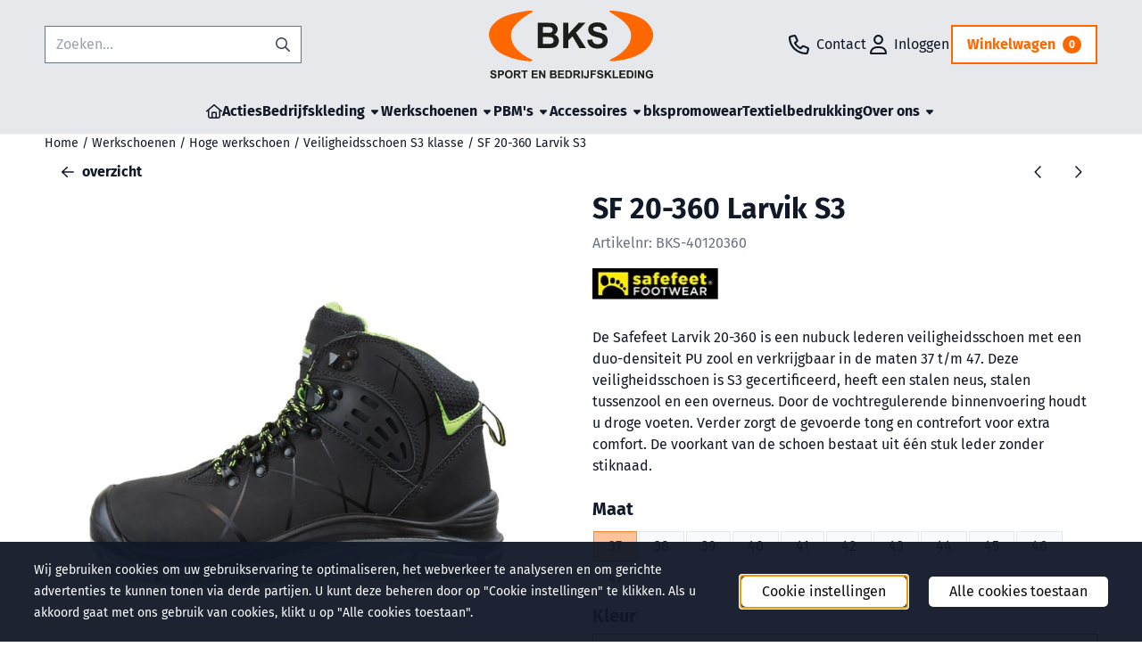

--- FILE ---
content_type: text/html; charset=UTF-8
request_url: https://www.bksbedrijfskleding.nl/werkschoenen/hoog/s3-klasse/safefeet-20-360-larvik-s3
body_size: 25567
content:
<!DOCTYPE html> <html lang="nl" class="no-js"> <head> <meta http-equiv="content-type" content="text/html; charset=utf-8"/> <meta name="description" content="De Safefeet werkschoenen de Larvik 20-360 is een nubuck lederen veiligheidsschoen met een duo-densiteit PU zool en verkrijgbaar in de maten 37 t/m 47. Deze veiligheidsschoen is S3 gecertificeerd, heeft een stalen neus, stalen tussenzool en een overneus. Veiligheidsschoenen voor een betaalbare prijs."/> <meta name="robots" content="index,follow"> <meta name="viewport" content="width=device-width, initial-scale=1, user-scalable=yes, maximum-scale=5" /> <meta name="google-site-verification" content="9CrABfNUL6bWWO8S35YqMaNO6PLMMBzB-4sBTe45ZZU"/> <title>BKS bedrijfskleding | Safefeet | Larvik S3 veiligheidsschoen</title> <base href="https://www.bksbedrijfskleding.nl/"/> <link rel="dns-prefetch" href="https://fonts.gstatic.com/"> <link rel="dns-prefetch" href="https://cdn.shoptrader.com/"> <link rel="dns-prefetch" href="https://connect.facebook.net/"> <link rel="icon" href="https://www.bksbedrijfskleding.nl/images/faviconimages/bks-favicon.png" type="image/x-icon"> <link rel="shortcut icon" type="image/x-icon" href="https://www.bksbedrijfskleding.nl/images/faviconimages/bks-favicon.png"/> <link rel="canonical" href="https://www.bksbedrijfskleding.nl/werkschoenen/hoog/s3-klasse/safefeet-20-360-larvik-s3"/> <script>
        window.translations = {
                        PRODUCT_CARD_ARIA_LABEL: 'Product: ',
            PRODUCT_PRIJS_ARIA_LABEL: 'Prijs: ',
                        SHOPPING_CART_BUTTON_ARIA_LABEL_1: 'Voeg ',
            SHOPPING_CART_BUTTON_ARIA_LABEL_2: ' toe aan winkelwagen',
            PRODUCT_PRIJS_KORTING_ARIA_LABEL_1: 'Van ',
            PRODUCT_PRIJS_KORTING_ARIA_LABEL_2: ' voor ',
                        SHOPPINGCART_ARIA_LIVE_QUANTITY_UPDATE_MESSAGE_BEGIN: 'Aantal van',
            SHOPPINGCART_ARIA_LIVE_QUANTITY_INCREASE_MESSAGE: 'is verhoogd naar',
            SHOPPINGCART_ARIA_LIVE_QUANTITY_DECREASE_MESSAGE: 'is verlaagd naar',
            SHOPPINGCART_ARIA_LIVE_DELETE_PRODUCT_MESSAGE: 'is verwijderd uit de winkelwagen.',
            SHOPPINGCART_ARIA_LIVE_QUANTITY_REFRESH_MESSAGE: 'is bijgewerkt naar'
        };
    </script> <style>
            @font-face{font-display:swap;font-family:'Fira Sans';font-style:normal;font-weight:400;src:url(https://fonts.gstatic.com/s/firasans/v18/va9E4kDNxMZdWfMOD5VvmojLeTY.woff2) format('woff2');unicode-range:U+0460-052F,U+1C80-1C8A,U+20B4,U+2DE0-2DFF,U+A640-A69F,U+FE2E-FE2F}@font-face{font-display:swap;font-family:'Fira Sans';font-style:normal;font-weight:400;src:url(https://fonts.gstatic.com/s/firasans/v18/va9E4kDNxMZdWfMOD5Vvk4jLeTY.woff2) format('woff2');unicode-range:U+0301,U+0400-045F,U+0490-0491,U+04B0-04B1,U+2116}@font-face{font-display:swap;font-family:'Fira Sans';font-style:normal;font-weight:400;src:url(https://fonts.gstatic.com/s/firasans/v18/va9E4kDNxMZdWfMOD5Vvm4jLeTY.woff2) format('woff2');unicode-range:U+1F00-1FFF}@font-face{font-display:swap;font-family:'Fira Sans';font-style:normal;font-weight:400;src:url(https://fonts.gstatic.com/s/firasans/v18/va9E4kDNxMZdWfMOD5VvlIjLeTY.woff2) format('woff2');unicode-range:U+0370-0377,U+037A-037F,U+0384-038A,U+038C,U+038E-03A1,U+03A3-03FF}@font-face{font-display:swap;font-family:'Fira Sans';font-style:normal;font-weight:400;src:url(https://fonts.gstatic.com/s/firasans/v18/va9E4kDNxMZdWfMOD5VvmIjLeTY.woff2) format('woff2');unicode-range:U+0102-0103,U+0110-0111,U+0128-0129,U+0168-0169,U+01A0-01A1,U+01AF-01B0,U+0300-0301,U+0303-0304,U+0308-0309,U+0323,U+0329,U+1EA0-1EF9,U+20AB}@font-face{font-display:swap;font-family:'Fira Sans';font-style:normal;font-weight:400;src:url(https://fonts.gstatic.com/s/firasans/v18/va9E4kDNxMZdWfMOD5VvmYjLeTY.woff2) format('woff2');unicode-range:U+0100-02BA,U+02BD-02C5,U+02C7-02CC,U+02CE-02D7,U+02DD-02FF,U+0304,U+0308,U+0329,U+1D00-1DBF,U+1E00-1E9F,U+1EF2-1EFF,U+2020,U+20A0-20AB,U+20AD-20C0,U+2113,U+2C60-2C7F,U+A720-A7FF}@font-face{font-display:swap;font-family:'Fira Sans';font-style:normal;font-weight:400;src:url(https://fonts.gstatic.com/s/firasans/v18/va9E4kDNxMZdWfMOD5Vvl4jL.woff2) format('woff2');unicode-range:U+0000-00FF,U+0131,U+0152-0153,U+02BB-02BC,U+02C6,U+02DA,U+02DC,U+0304,U+0308,U+0329,U+2000-206F,U+20AC,U+2122,U+2191,U+2193,U+2212,U+2215,U+FEFF,U+FFFD}@font-face{font-display:swap;font-family:'Fira Sans';font-style:normal;font-weight:700;src:url(https://fonts.gstatic.com/s/firasans/v18/va9B4kDNxMZdWfMOD5VnLK3eSxf6TF0.woff2) format('woff2');unicode-range:U+0460-052F,U+1C80-1C8A,U+20B4,U+2DE0-2DFF,U+A640-A69F,U+FE2E-FE2F}@font-face{font-display:swap;font-family:'Fira Sans';font-style:normal;font-weight:700;src:url(https://fonts.gstatic.com/s/firasans/v18/va9B4kDNxMZdWfMOD5VnLK3eQhf6TF0.woff2) format('woff2');unicode-range:U+0301,U+0400-045F,U+0490-0491,U+04B0-04B1,U+2116}@font-face{font-display:swap;font-family:'Fira Sans';font-style:normal;font-weight:700;src:url(https://fonts.gstatic.com/s/firasans/v18/va9B4kDNxMZdWfMOD5VnLK3eShf6TF0.woff2) format('woff2');unicode-range:U+1F00-1FFF}@font-face{font-display:swap;font-family:'Fira Sans';font-style:normal;font-weight:700;src:url(https://fonts.gstatic.com/s/firasans/v18/va9B4kDNxMZdWfMOD5VnLK3eRRf6TF0.woff2) format('woff2');unicode-range:U+0370-0377,U+037A-037F,U+0384-038A,U+038C,U+038E-03A1,U+03A3-03FF}@font-face{font-display:swap;font-family:'Fira Sans';font-style:normal;font-weight:700;src:url(https://fonts.gstatic.com/s/firasans/v18/va9B4kDNxMZdWfMOD5VnLK3eSRf6TF0.woff2) format('woff2');unicode-range:U+0102-0103,U+0110-0111,U+0128-0129,U+0168-0169,U+01A0-01A1,U+01AF-01B0,U+0300-0301,U+0303-0304,U+0308-0309,U+0323,U+0329,U+1EA0-1EF9,U+20AB}@font-face{font-display:swap;font-family:'Fira Sans';font-style:normal;font-weight:700;src:url(https://fonts.gstatic.com/s/firasans/v18/va9B4kDNxMZdWfMOD5VnLK3eSBf6TF0.woff2) format('woff2');unicode-range:U+0100-02BA,U+02BD-02C5,U+02C7-02CC,U+02CE-02D7,U+02DD-02FF,U+0304,U+0308,U+0329,U+1D00-1DBF,U+1E00-1E9F,U+1EF2-1EFF,U+2020,U+20A0-20AB,U+20AD-20C0,U+2113,U+2C60-2C7F,U+A720-A7FF}@font-face{font-display:swap;font-family:'Fira Sans';font-style:normal;font-weight:700;src:url(https://fonts.gstatic.com/s/firasans/v18/va9B4kDNxMZdWfMOD5VnLK3eRhf6.woff2) format('woff2');unicode-range:U+0000-00FF,U+0131,U+0152-0153,U+02BB-02BC,U+02C6,U+02DA,U+02DC,U+0304,U+0308,U+0329,U+2000-206F,U+20AC,U+2122,U+2191,U+2193,U+2212,U+2215,U+FEFF,U+FFFD}#owl-carousel-homepage .owl-dots .owl-dot.active span,#owl-carousel-homepage .owl-dots .owl-dot:hover span{background:##000000!important}div#slider-homepage{max-height:px}.mega-menu{--mega-menu-column-width:275px;--mega-menu-column-spacer:2rem;--mega-menu-extra-field-spacer:var(--mega-menu-column-spacer);--mega-menu-extra-field-width:275px;--mega-menu-heading-color:var(--grey-900);--mega-menu-heading-color-hover:var(--grey-900);--mega-menu-link-color:var(--grey-700);--mega-menu-link-color-hover:var(--grey-700);--mega-menu-extra-field-color:var(--grey-700);justify-content:space-between;gap:var(--mega-menu-extra-field-spacer);display:none;position:absolute;height:auto;z-index:var(--mega-menu-dropdown-z-index);background:#fff;box-shadow:none;transition-property:box-shadow;border-radius:var(--mega-menu-dropdown-border-radius);border:0}.mega-menu:has(.mega-menu__extra-field){--mega-menu-column-width:245px}.hasSubChilds.mega-menu,.smallMenuMaxItems.mega-menu{--mega-menu-nav-width:calc(100% - var(--mega-menu-extra-field-width) - var(--mega-menu-extra-field-spacer));left:0;width:100%;padding-block:1.5rem;padding-inline:2rem}.hasNoSubChilds:not(.smallMenuMaxItems).mega-menu{--mega-menu-nav-width:auto;--mega-menu-min-width:12rem;min-width:var(--mega-menu-min-width);width:max-content;padding-block:.5rem;padding-inline:var(--site-nav-item-padding-x)}@supports selector(:has(a,b)){.site-nav-item--level-0:has(.hasNoSubChilds:not(.smallMenuMaxItems).mega-menu){position:relative}.hasNoSubChilds:not(.smallMenuMaxItems).mega-menu{min-width:max(var(--mega-menu-min-width), 100%)}}.site-nav-item--level-0 .mega-menu.is-open,.site-nav-item--level-0:hover .mega-menu,.site-nav-item--level-0.js-hover .mega-menu{display:flex;--mega-menu-box-shadow-backdrop:-500vh 1000vh 0 1000vh rgba(0, 0, 0, .05);--mega-menu-box-shadow-border-color:var(--border-color);--mega-menu-box-shadow-border:0 1px 0 0 var(--mega-menu-box-shadow-border-color), /* bottom */
            -1px 0 0 0 var(--mega-menu-box-shadow-border-color), /* left */
            1px 0 0 0 var(--mega-menu-box-shadow-border-color);box-shadow:var(--mega-menu-box-shadow-border),var(--shadow-xl),var(--mega-menu-box-shadow-backdrop)}.hasSubChilds .mega-menu__nav,.smallMenuMaxItems .mega-menu__nav{column-gap:var(--mega-menu-column-spacer);column-width:var(--mega-menu-column-width);column-count:auto}.mega-menu__nav{width:100%}.hasSubChilds .mega-menu__list-wrapper{flex:1 0 auto;width:100%;margin-bottom:1rem;-webkit-column-break-inside:avoid;page-break-inside:avoid;break-inside:avoid}.mega-menu__list-heading,.mega-menu__list-item-link{display:block;text-overflow:ellipsis;overflow-x:hidden}@media screen and (max-width:1200px){.site-nav-item-link--level-0,.mega-menu__list-heading,.mega-menu__list-item-link{font-size:var(--text-size-sm)}}.mega-menu__list-heading:hover,.mega-menu__list-heading:focus,.mega-menu__list-item-link:hover,.mega-menu__list-item-link:focus{text-decoration:underline}.hasSubChilds .mega-menu__list-heading{font-weight:var(--font-weight-bold);color:var(--mega-menu-heading-color)}.hasSubChilds .mega-menu__list-heading:hover,.hasSubChilds .mega-menu__list-heading:focus{color:var(--mega-menu-heading-color-hover)}.hasNoSubChilds .mega-menu__list-heading,.hasNoSubChilds .mega-menu__extra-field{padding-block:.5rem}.mega-menu__list-item-link{padding-block:.25em}.hasNoSubChilds .mega-menu__list-heading,.mega-menu__list-item-link{color:var(--mega-menu-link-color)}.hasNoSubChilds .mega-menu__list-heading:hover,.hasNoSubChilds .mega-menu__list-heading:focus,.mega-menu__list-item-link:hover,.mega-menu__list-item-link:focus{color:var(--mega-menu-link-color-hover)}.mega-menu__btn{--btn-font-weight:var(--font-weight-normal);margin-top:.25rem}.mega-menu__extra-field{color:var(--mega-menu-extra-field-color)}.mega-menu__extra-field img{max-width:100%;height:auto}.mega-menu__extra-field--has-category-image{display:flex}.mega-menu__category-image{margin:auto}
        </style> <link rel="stylesheet" href="/themes/4000/css/abstracts/_print.css" media="print" crossorigin> <link rel="stylesheet" href="/themes/4000/css/abstracts/_variables_new.css?v=131.29581855548130468002" crossorigin> <link rel="stylesheet" href="/images/css/stApp-4000.css?v=131.29581855548130468002" crossorigin> <link rel="stylesheet" href="/themes/4000/css/stProduct-4000.css?v=131.29581855548130468002" crossorigin> <link rel="stylesheet" href="/themes/4000/css/homepagebuilder.css.signalize?controller=product&pageId=2623&v=131.29581855548130468002" crossorigin> <link rel="stylesheet" href="/themes/4000/css/icomoon.css?v=131.29581855548130468002" media="print" onload="this.media='all'" crossorigin> <script>
        window.dataLayer = window.dataLayer || [];

        function gtag(){
            dataLayer.push(arguments);
        }

        gtag('consent', 'default', {
            'ad_storage': 'granted',
            'ad_user_data': 'granted',
            'ad_personalization': 'granted',
            'analytics_storage': 'granted',
            'functionality_storage': 'granted',
            'personalization_storage': 'granted',
            'security_storage': 'granted',
        });
    </script> <script>(function (w, d, s, l, i) {
            w[l] = w[l] || []; w[l].push({
                'gtm.start':
                    new Date().getTime(), event: 'gtm.js'
            }); var f = d.getElementsByTagName(s)[0],
                j = d.createElement(s), dl = l != 'dataLayer' ? '&l=' + l : ''; j.async = true; j.src =
                'https://www.googletagmanager.com/gtm.js?id=' + i + dl; f.parentNode.insertBefore(j, f);
        })(window,document,'script','dataLayer','G-K0189HPY91');
    </script>
    

    
    
        
        
        
        
        <meta name="twitter:card" content="summary" /> <meta name="twitter:title" content="BKS bedrijfskleding | Safefeet | Larvik S3 veiligheidsschoen" /> <meta name="twitter:description" content="De Safefeet werkschoenen de Larvik 20-360 is een nubuck lederen veiligheidsschoen met een duo-densiteit PU zool en verkrijgbaar in de maten 37 t/m 47. Deze veiligheidsschoen is S3 gecertificeerd, heeft een stalen neus, stalen tussenzool en een overneus. Veiligheidsschoenen voor een betaalbare prijs." /> <meta name="twitter:image" content="https://www.bksbedrijfskleding.nl/images/productimages/big/4-01-20-360-00-larvik-1182x792px-rgb.png" /> <meta name="twitter:url" content="https://www.bksbedrijfskleding.nl/werkschoenen/hoog/s3-klasse/safefeet-20-360-larvik-s3" /> <script type="application/ld+json">{
    "@context": "http://schema.org",
    "@type": "Product",
    "name": "SF 20-360 Larvik S3",
    "mpn": "",
    "sku": "",
    "image": "https://www.bksbedrijfskleding.nl/images/productimages/big/4-01-20-360-00-larvik-1182x792px-rgb.png",
    "description": "Eigenschappen\r\n\r\n&nbsp;\r\n\r\n\r\n\tUpper: action Nubuck leer\r\n\tVoering: mesh voering\r\n\t&middot; Neus: staal 200J\r\n\tTussenzool: stalen tussenzool\r\n\tBinnenzool: normale EVA binnenzool\r\n\tZool: PU-zool met dubbele dichtheid, zwart/grijs\r\n",
    "offers": {
        "@type": "Offer",
        "price": "40.05",
        "priceCurrency": "EUR",
        "url": "https://www.bksbedrijfskleding.nl/werkschoenen/hoog/s3-klasse/safefeet-20-360-larvik-s3",
        "availability": "https://schema.org/InStock"
    },
    "brand": {
        "@type": "Brand",
        "name": "Safefeet"
    }
}</script>
</head> <body id="st_product" class="werkschoenen hoog s3-klasse safefeet-20-360-larvik-s3 not-logged-in "> <noscript> <iframe src="https://www.googletagmanager.com/ns.html?id=G-K0189HPY91" height="0" width="0" style="display:none;visibility:hidden"></iframe> </noscript> <a href="#main-content" class="skip-link_btn btn btn-dark">Ga naar hoofdinhoud</a> <a name="body-top"></a> <div class="page_placeholder_layover" id="page_placeholder_layover"> <img src="opc_loader.png" class="opc_loader" alt="" role="presentation"/> </div> <div id="cookieAriaLiveRegion" class="sr-only" aria-live="polite" aria-atomic="true"> <p id="cookieAriaLiveMessage">Cookievoorkeuren zijn momenteel gesloten.</p> </div>
<header class="site-header site-header-large site-header-large-logo-center" role="banner" aria-label="Website header"> <div class="bs-container"> <div class="site-header-inner row align-items-center justify-content-between"> <div class="col"> <div class="site-header-searchbar"> <form name="advanced_search" action="https://www.bksbedrijfskleding.nl/advanced_search_result.php" method="get" enctype="application/x-www-form-urlencoded"> <input type="hidden" name="form_name" value="advanced_search"> <label for="search" class="sr-only">Zoeken</label> <div class="input-group"> <input type="hidden" name="search_in_description" value="0"> <input type="hidden" name="Beschrijving" value="0"> <input type="hidden" name="Artikelnaam" value=true> <input type="hidden" name="Ean" value="0"> <input type="hidden" name="Sku" value="0"> <input type="hidden" name="Artikelnummer" value="1"> <input type="hidden" name="Tag" value="1"> <input type="hidden" name="inc_subcat" value="1"> <input name="keywords" type="search" value="" placeholder="Zoeken..." class="form-control form-control-visually-first" id="search"/> <button class="btn btn-icon btn-input-group" type="submit"> <span class="st-icon st-icon-style-regular st-icon-magnifying-glass"> <svg xmlns="http://www.w3.org/2000/svg" viewBox="0 0 512 512"> <path d="M504.1 471l-134-134C399.1 301.5 415.1 256.8 415.1 208c0-114.9-93.13-208-208-208S-.0002 93.13-.0002 208S93.12 416 207.1 416c48.79 0 93.55-16.91 129-45.04l134 134C475.7 509.7 481.9 512 488 512s12.28-2.344 16.97-7.031C514.3 495.6 514.3 480.4 504.1 471zM48 208c0-88.22 71.78-160 160-160s160 71.78 160 160s-71.78 160-160 160S48 296.2 48 208z"/> </svg> </span> </button> </div> </form> <div class="overlay-searchbar"></div> </div> </div> <div class="col col-logo d-flex align-items-center justify-content-center"> <a class="header-logo | d-flex justify-content-center align-items-center" style="height:100%;" href="https://www.bksbedrijfskleding.nl/" > <img data-use-webp='no' fetchpriority='high' width='' height='' alt='bksbedrijfskleding.nl Startpagina' style=' box-sizing:content-box;
            max-height:76px;
            max-width:186px;
            padding-top:12px;
            padding-bottom:12px;' class='header-logo-image' src='/images/shoplogoimages/bks-logo.svg' onerror='this.onerror=null; this.src="/images/placeholders/image_missing_vierkant.png";'> </a> </div> <div class="col d-flex justify-content-end"> <nav class="site-header-nav d-flex" aria-label="Gebruikersnavigatie"> <a href="/contact/" class="site-header-nav-item site-header-nav-item-containing-text has_icon_left" aria-label="Contact"> <span class="st-icon st-icon-style-regular st-icon-phone"> <svg xmlns="http://www.w3.org/2000/svg" viewBox="0 0 512 512"> <path d="M480.3 320.3L382.1 278.2c-21.41-9.281-46.64-3.109-61.2 14.95l-27.44 33.5c-44.78-25.75-82.29-63.25-108-107.1l33.55-27.48c17.91-14.62 24.09-39.7 15.02-61.05L191.7 31.53c-10.16-23.2-35.34-35.86-59.87-30.19l-91.25 21.06C16.7 27.86 0 48.83 0 73.39c0 241.9 196.7 438.6 438.6 438.6c24.56 0 45.53-16.69 50.1-40.53l21.06-91.34C516.4 355.5 503.6 330.3 480.3 320.3zM463.9 369.3l-21.09 91.41c-.4687 1.1-2.109 3.281-4.219 3.281c-215.4 0-390.6-175.2-390.6-390.6c0-2.094 1.297-3.734 3.344-4.203l91.34-21.08c.3125-.0781 .6406-.1094 .9531-.1094c1.734 0 3.359 1.047 4.047 2.609l42.14 98.33c.75 1.766 .25 3.828-1.25 5.062L139.8 193.1c-8.625 7.062-11.25 19.14-6.344 29.14c33.01 67.23 88.26 122.5 155.5 155.5c9.1 4.906 22.09 2.281 29.16-6.344l40.01-48.87c1.109-1.406 3.187-1.938 4.922-1.125l98.26 42.09C463.2 365.2 464.3 367.3 463.9 369.3z"/> </svg> </span> <span class="site-header-nav-item_text">Contact</span> </a> <a href="https://www.bksbedrijfskleding.nl/login.php" role="button" class="site-header-nav-item site-header-nav-item-containing-text has_icon_left" aria-label="Inloggen"> <span class="st-icon st-icon-style-regular st-icon-user"> <svg xmlns="http://www.w3.org/2000/svg" viewBox="0 0 448 512"> <path d="M272 304h-96C78.8 304 0 382.8 0 480c0 17.67 14.33 32 32 32h384c17.67 0 32-14.33 32-32C448 382.8 369.2 304 272 304zM48.99 464C56.89 400.9 110.8 352 176 352h96c65.16 0 119.1 48.95 127 112H48.99zM224 256c70.69 0 128-57.31 128-128c0-70.69-57.31-128-128-128S96 57.31 96 128C96 198.7 153.3 256 224 256zM224 48c44.11 0 80 35.89 80 80c0 44.11-35.89 80-80 80S144 172.1 144 128C144 83.89 179.9 48 224 48z"/> </svg> </span> <span class="site-header-nav-item_text">Inloggen</span> </a> <div class="site-header-basket-wrapper basket_wrapper"> <div class="site-header-basket-button cart_content"> <a href="https://www.bksbedrijfskleding.nl/shopping_cart.php" role="button" id="basket-toggle" class="btn basket-button" aria-controls="floating-basket" aria-expanded="false" aria-label="Winkelwagen bekijken, 0 items" aria-haspopup="true"> <span class="shopping_cart_text">
                            Winkelwagen
                        </span> <span class="quantity" data-bind="text: cartCount"></span> </a> </div> <div class="floating_basket_wrapper dropdown-menu" id="floating-basket" aria-label="Winkelwagen overzicht" hidden> <div class="basket_content"> <a href="https://www.bksbedrijfskleding.nl/shopping_cart.php" id="skip-to-checkout">Sla productlijst over en ga naar afrekenen</a> <table data-bind="visible: cartTable().length > 0" role="table" aria-label="Producten in winkelwagen"> <tbody data-bind="foreach: cartTable" role="rowgroup"> <tr role="row" data-bind="attr: { 'aria-labelledby': 'product-name-' + product_id(), 'aria-describedby': 'product-quantity-' + product_id() + ' product-price-' + product_id() }"> <td role="cell" class="product_image_cell"> <div class="product_image"> <img data-bind="attr: { src: image(), alt: name }"> </div> </td> <td role="cell" class="product_name_cell"> <p data-bind="attr: { 'id': 'product-name-' + product_id() }"><span data-bind="attr: { 'id': 'product-quantity-' + product_id() }, text: quantity"></span> x <a data-bind="attr: { href: url, 'aria-describedby': 'product-quantity-' + product_id() }, text: name"></a></p> <span data-bind="foreach: attributes, visible: attributes().length > 0"> <small><i>-&nbsp;<span data-bind="html: option_name() + ' ' + value_name()"></span></i></small><br> </span> <p data-bind="attr: { 'id': 'product-price-' + product_id() }, html: $root.currencyFormat.symbolLeft + stAppTools.number_format(parseFloat(total_price()) * parseFloat($root.currencyFormat.value), $root.currencyFormat.decimalPlaces, $root.currencyFormat.decimalPoint, $root.currencyFormat.thousandsPoint) + $root.currencyFormat.symbolRight"></p> </td> <td class="product_price_cell" data-bind="click: $parent.removeProduct"> <button aria-label="Verwijder dit product uit de winkelwagen" class="btn btn-transparent"> <span class="st-icon st-icon-style-regular st-icon-trash"> <svg xmlns="http://www.w3.org/2000/svg" viewBox="0 0 448 512"> <path d="M424 80C437.3 80 448 90.75 448 104C448 117.3 437.3 128 424 128H412.4L388.4 452.7C385.9 486.1 358.1 512 324.6 512H123.4C89.92 512 62.09 486.1 59.61 452.7L35.56 128H24C10.75 128 0 117.3 0 104C0 90.75 10.75 80 24 80H93.82L130.5 24.94C140.9 9.357 158.4 0 177.1 0H270.9C289.6 0 307.1 9.358 317.5 24.94L354.2 80H424zM177.1 48C174.5 48 171.1 49.34 170.5 51.56L151.5 80H296.5L277.5 51.56C276 49.34 273.5 48 270.9 48H177.1zM364.3 128H83.69L107.5 449.2C108.1 457.5 115.1 464 123.4 464H324.6C332.9 464 339.9 457.5 340.5 449.2L364.3 128z"/> </svg> </span> </button> </td> </tr> </tbody> </table> <span class="shopping-cart-empty" data-bind="visible: cartTable().length == 0">
            Uw winkelwagen is leeg
        </span> </div> <div class="clear"></div> <div class="floating_basket_total clearfix"> <span class="floating_basket_total_price" data-bind="html: cartValue"></span> <a id="btn-basket-checkout" href="https://www.bksbedrijfskleding.nl/shopping_cart.php" class="configuration_btn configuration_button button configuration_button_submit has_icon_right" data-bind="visible: cartTable().length != 0" role="button"> <span class="button">Afrekenen</span> <span class="st-icon st-icon-style-regular st-icon-arrow-right"> <svg xmlns="http://www.w3.org/2000/svg" viewBox="0 0 448 512"> <path d="M264.6 70.63l176 168c4.75 4.531 7.438 10.81 7.438 17.38s-2.688 12.84-7.438 17.38l-176 168c-9.594 9.125-24.78 8.781-33.94-.8125c-9.156-9.5-8.812-24.75 .8125-33.94l132.7-126.6H24.01c-13.25 0-24.01-10.76-24.01-24.01s10.76-23.99 24.01-23.99h340.1l-132.7-126.6C221.8 96.23 221.5 80.98 230.6 71.45C239.8 61.85 254.1 61.51 264.6 70.63z"/> </svg> </span> </a> </div> </div> </div> </nav> </div> </div> </div> </header><header class="main-header-mobile" role="banner" aria-label="Website header"> <div class="header-mobile "> <div class="bs-container header-mobile-container"> <div class="header-mobile-col" style="flex:1;"> <div class="header-mobile-icon menu-icon" tabindex="0" role="button" aria-controls="mobile_menu" aria-expanded="false"> <span class="st-icon st-icon-style-regular st-icon-bars"> <svg xmlns="http://www.w3.org/2000/svg" viewBox="0 0 448 512"> <path d="M0 88C0 74.75 10.75 64 24 64H424C437.3 64 448 74.75 448 88C448 101.3 437.3 112 424 112H24C10.75 112 0 101.3 0 88zM0 248C0 234.7 10.75 224 24 224H424C437.3 224 448 234.7 448 248C448 261.3 437.3 272 424 272H24C10.75 272 0 261.3 0 248zM424 432H24C10.75 432 0 421.3 0 408C0 394.7 10.75 384 24 384H424C437.3 384 448 394.7 448 408C448 421.3 437.3 432 424 432z"/> </svg> </span></div> </div> <div class="header-mobile-col"> <div id="mobile_menu_logo" class="header-mobile-logo"> <a class="header-mobile-logo-link" href=https://www.bksbedrijfskleding.nl/> <img data-use-webp='no' width='' height='' fetchpriority='high' alt='bksbedrijfskleding.nl Startpagina' class='header-mobile-logo-image' src='/images/shoplogoimages/bks-logo.svg' onerror='this.onerror=null; this.src="/images/placeholders/image_missing_vierkant.png";'> </a> </div> </div> <nav class="header-mobile-col justify-content-end" style="flex:1;" id="mobile_menu_show_quantity_JS" aria-label="Gebruikersnavigatie"> <div class="header-mobile-icon custom-mobile-icon"> <a href="/contact/"> <span class="st-icon st-icon-style-regular st-icon-phone"> <svg xmlns="http://www.w3.org/2000/svg" viewBox="0 0 512 512"> <path d="M480.3 320.3L382.1 278.2c-21.41-9.281-46.64-3.109-61.2 14.95l-27.44 33.5c-44.78-25.75-82.29-63.25-108-107.1l33.55-27.48c17.91-14.62 24.09-39.7 15.02-61.05L191.7 31.53c-10.16-23.2-35.34-35.86-59.87-30.19l-91.25 21.06C16.7 27.86 0 48.83 0 73.39c0 241.9 196.7 438.6 438.6 438.6c24.56 0 45.53-16.69 50.1-40.53l21.06-91.34C516.4 355.5 503.6 330.3 480.3 320.3zM463.9 369.3l-21.09 91.41c-.4687 1.1-2.109 3.281-4.219 3.281c-215.4 0-390.6-175.2-390.6-390.6c0-2.094 1.297-3.734 3.344-4.203l91.34-21.08c.3125-.0781 .6406-.1094 .9531-.1094c1.734 0 3.359 1.047 4.047 2.609l42.14 98.33c.75 1.766 .25 3.828-1.25 5.062L139.8 193.1c-8.625 7.062-11.25 19.14-6.344 29.14c33.01 67.23 88.26 122.5 155.5 155.5c9.1 4.906 22.09 2.281 29.16-6.344l40.01-48.87c1.109-1.406 3.187-1.938 4.922-1.125l98.26 42.09C463.2 365.2 464.3 367.3 463.9 369.3z"/> </svg> </span> </a> </div> <div class="header-mobile-icon account-icon"> <a href="https://www.bksbedrijfskleding.nl/account.php"> <span class="st-icon st-icon-style-regular st-icon-user"> <svg xmlns="http://www.w3.org/2000/svg" viewBox="0 0 448 512"> <path d="M272 304h-96C78.8 304 0 382.8 0 480c0 17.67 14.33 32 32 32h384c17.67 0 32-14.33 32-32C448 382.8 369.2 304 272 304zM48.99 464C56.89 400.9 110.8 352 176 352h96c65.16 0 119.1 48.95 127 112H48.99zM224 256c70.69 0 128-57.31 128-128c0-70.69-57.31-128-128-128S96 57.31 96 128C96 198.7 153.3 256 224 256zM224 48c44.11 0 80 35.89 80 80c0 44.11-35.89 80-80 80S144 172.1 144 128C144 83.89 179.9 48 224 48z"/> </svg> </span> </a> </div> <div class="header-mobile-icon shopping-icon"> <a href="https://www.bksbedrijfskleding.nl/shopping_cart.php"> <span class="st-icon st-icon-style-regular st-icon-cart-shopping"> <svg xmlns="http://www.w3.org/2000/svg" viewBox="0 0 576 512"> <path d="M24 0C10.7 0 0 10.7 0 24S10.7 48 24 48H69.5c3.8 0 7.1 2.7 7.9 6.5l51.6 271c6.5 34 36.2 58.5 70.7 58.5H488c13.3 0 24-10.7 24-24s-10.7-24-24-24H199.7c-11.5 0-21.4-8.2-23.6-19.5L170.7 288H459.2c32.6 0 61.1-21.8 69.5-53.3l41-152.3C576.6 57 557.4 32 531.1 32h-411C111 12.8 91.6 0 69.5 0H24zM131.1 80H520.7L482.4 222.2c-2.8 10.5-12.3 17.8-23.2 17.8H161.6L131.1 80zM176 512a48 48 0 1 0 0-96 48 48 0 1 0 0 96zm336-48a48 48 0 1 0 -96 0 48 48 0 1 0 96 0z"/> </svg> </span> <span class="quantity" data-bind="text: cartCount"></span> </a> </div> <div class="header-mobile-icon js-toggle-mobile-searchbar | search-icon"> <a> <span class="st-icon st-icon-style-regular st-icon-magnifying-glass"> <svg xmlns="http://www.w3.org/2000/svg" viewBox="0 0 512 512"> <path d="M504.1 471l-134-134C399.1 301.5 415.1 256.8 415.1 208c0-114.9-93.13-208-208-208S-.0002 93.13-.0002 208S93.12 416 207.1 416c48.79 0 93.55-16.91 129-45.04l134 134C475.7 509.7 481.9 512 488 512s12.28-2.344 16.97-7.031C514.3 495.6 514.3 480.4 504.1 471zM48 208c0-88.22 71.78-160 160-160s160 71.78 160 160s-71.78 160-160 160S48 296.2 48 208z"/> </svg> </span> </a> </div> </nav> </div> </div> <div class="header-mobile-search js-header-mobile-search"> <div class="bs-container"> <div class="mobile-searchbox"> <form name="advanced_search" action="https://www.bksbedrijfskleding.nl/advanced_search_result.php" method="get" enctype="application/x-www-form-urlencoded"> <input type="hidden" name="form_name" value="advanced_search"> <label for="sqr_mobile_search" class="sr-only">Zoeken</label> <div class="input-group"> <input type="hidden" name="search_in_description" value="0"> <input type="hidden" name="inc_subcat" value="1"> <input name="keywords" type="search" value="" placeholder="Zoeken..." class="form-control form-control-visually-first" id="sqr_mobile_search"/> <button class="btn btn-icon btn-input-group" type="submit"> <span class="st-icon st-icon-style-regular st-icon-magnifying-glass"> <svg xmlns="http://www.w3.org/2000/svg" viewBox="0 0 512 512"> <path d="M504.1 471l-134-134C399.1 301.5 415.1 256.8 415.1 208c0-114.9-93.13-208-208-208S-.0002 93.13-.0002 208S93.12 416 207.1 416c48.79 0 93.55-16.91 129-45.04l134 134C475.7 509.7 481.9 512 488 512s12.28-2.344 16.97-7.031C514.3 495.6 514.3 480.4 504.1 471zM48 208c0-88.22 71.78-160 160-160s160 71.78 160 160s-71.78 160-160 160S48 296.2 48 208z"/> </svg> </span> </button> </div> </form> </div> </div> </div> <div id="mobile_menu_overlay" class=""></div> <nav id="mobile_menu_container" class=" " aria-label="Mobiele navigatie"> <div id="mobile_menu" class="mobile_menu" role="navigation"> <section id="mobile_menu_info" class="header-mobile-open" aria-label="Mobiele navigatie header"> <div class="bs-container header-mobile-container"> <p class="mobile-menu-header">Menu</p> <button id="mobile_menu_close" class="btn btn-transparent header-mobile-icon menu-close" aria-label="Sluit menu" type="button"> <span class="st-icon st-icon-style-regular st-icon-xmark"> <svg xmlns="http://www.w3.org/2000/svg" viewBox="0 0 320 512"> <path d="M312.1 375c9.369 9.369 9.369 24.57 0 33.94s-24.57 9.369-33.94 0L160 289.9l-119 119c-9.369 9.369-24.57 9.369-33.94 0s-9.369-24.57 0-33.94L126.1 256L7.027 136.1c-9.369-9.369-9.369-24.57 0-33.94s24.57-9.369 33.94 0L160 222.1l119-119c9.369-9.369 24.57-9.369 33.94 0s9.369 24.57 0 33.94L193.9 256L312.1 375z"/> </svg> </span> </button> </div> </section> <section id="mobile_nav_container" aria-label="Mobiele navigatie"> <div class="mobile_menu_extra_items"> </div> <nav id="categories" class="categories_box mobile_box" aria-label="Primaire navigatie"> <ul class="mobile-menu-list box_content"> <li class="menu-header parent-item" id="dmrp_0"> <a class="item" href="https://www.bksbedrijfskleding.nl/">
                            Home
                        </a> </li> <li class="menu-header parent-item" id="dmm_205"> <a class="item menu-toggle" aria-expanded="false" aria-controls="submenu-cat-205" role="button" target="_self" href="https://www.bksbedrijfskleding.nl/bedrijfskleding/kledingpakketten/">
                                Acties
                            </a> </li> <li class="menu-header parent-item" id="dmm_48"> <a class="item menu-toggle" aria-expanded="false" aria-controls="submenu-cat-48" role="button" target="_self" href="https://www.bksbedrijfskleding.nl/bedrijfskleding/">
                                Bedrijfskleding
                            </a> <button class="submenu-toggle" aria-controls="submenu-cat-48" aria-expanded="false" aria-label='Toon submenu voor Bedrijfskleding'> <span class="expand expandable-item show-chevron-right"><span class='st-icon st-icon-chevron-down fa-icon fa-icon-chevron-down'></span><span class='st-icon st-icon-chevron-right fa-icon fa-icon-chevron-right'></span></span></button><ul class="menu-content bedrijfskleding parent-item" id="submenu-cat-48" hidden> <li class="menu-header " id="dmrp_49"> <a class="item" href="https://www.bksbedrijfskleding.nl/bedrijfskleding/werkkleding/" target="_self"> <span style="margin-left: 0px; margin-right: .5rem;"><span class='st-icon fa-icon fa-icon-caret-right'></span></span>Algemene werkkleding      </a><button class="submenu-toggle" aria-controls="submenu-cat-49" aria-expanded="false" aria-label='Toon submenu voor bedrijfskleding'> <span class="expand expandable-item show-chevron-right"><span class='st-icon st-icon-chevron-down fa-icon fa-icon-chevron-down'></span><span class='st-icon st-icon-chevron-right fa-icon fa-icon-chevron-right'></span></span></button><ul class="menu-content bedrijfskleding" id="submenu-cat-49" hidden> <li class="menu-header " id="dmrp_50"> <a class="item" href="https://www.bksbedrijfskleding.nl/bedrijfskleding/werkkleding/t-shirts/" target="_self"> <span style="margin-left: 16px; margin-right: .5rem;"><span class='st-icon fa-icon fa-icon-caret-right'></span></span>T- shirts      </a></li> <li class="menu-header " id="dmrp_51"> <a class="item" href="https://www.bksbedrijfskleding.nl/bedrijfskleding/werkkleding/polo-shirts/" target="_self"> <span style="margin-left: 16px; margin-right: .5rem;"><span class='st-icon fa-icon fa-icon-caret-right'></span></span>Polo shirts      </a></li> <li class="menu-header " id="dmrp_52"> <a class="item" href="https://www.bksbedrijfskleding.nl/bedrijfskleding/werkkleding/sweaters/" target="_self"> <span style="margin-left: 16px; margin-right: .5rem;"><span class='st-icon fa-icon fa-icon-caret-right'></span></span>Sweaters      </a></li> <li class="menu-header " id="dmrp_53"> <a class="item" href="https://www.bksbedrijfskleding.nl/bedrijfskleding/werkkleding/bodywarmers/" target="_self"> <span style="margin-left: 16px; margin-right: .5rem;"><span class='st-icon fa-icon fa-icon-caret-right'></span></span>Bodywarmers      </a></li> <li class="menu-header " id="dmrp_54"> <a class="item" href="https://www.bksbedrijfskleding.nl/bedrijfskleding/werkkleding/jassen/" target="_self"> <span style="margin-left: 16px; margin-right: .5rem;"><span class='st-icon fa-icon fa-icon-caret-right'></span></span>Jassen      </a><button class="submenu-toggle" aria-controls="submenu-cat-54" aria-expanded="false" aria-label='Toon submenu voor bedrijfskleding'> <span class="expand expandable-item show-chevron-right"><span class='st-icon st-icon-chevron-down fa-icon fa-icon-chevron-down'></span><span class='st-icon st-icon-chevron-right fa-icon fa-icon-chevron-right'></span></span></button><ul class="menu-content bedrijfskleding" id="submenu-cat-54" hidden> <li class="menu-header " id="dmrp_55"> <a class="item" href="https://www.bksbedrijfskleding.nl/bedrijfskleding/werkkleding/jassen/softshell/" target="_self"> <span style="margin-left: 32px; margin-right: .5rem;"><span class='st-icon fa-icon fa-icon-caret-right'></span></span>Softshell jack      </a></li> <li class="menu-header " id="dmrp_56"> <a class="item" href="https://www.bksbedrijfskleding.nl/bedrijfskleding/werkkleding/jassen/pilotjacks/" target="_self"> <span style="margin-left: 32px; margin-right: .5rem;"><span class='st-icon fa-icon fa-icon-caret-right'></span></span>Pilotjacks      </a></li> <li class="menu-header " id="dmrp_57"> <a class="item" href="https://www.bksbedrijfskleding.nl/bedrijfskleding/werkkleding/jassen/winterjas/" target="_self"> <span style="margin-left: 32px; margin-right: .5rem;"><span class='st-icon fa-icon fa-icon-caret-right'></span></span>Winterjas      </a></li> <li class="menu-header " id="dmrp_58"> <a class="item" href="https://www.bksbedrijfskleding.nl/bedrijfskleding/werkkleding/jassen/werkjas/" target="_self"> <span style="margin-left: 32px; margin-right: .5rem;"><span class='st-icon fa-icon fa-icon-caret-right'></span></span>Werkjas      </a></li> <li class="menu-header " id="dmrp_59"> <a class="item" href="https://www.bksbedrijfskleding.nl/bedrijfskleding/werkkleding/jassen/casual/" target="_self"> <span style="margin-left: 32px; margin-right: .5rem;"><span class='st-icon fa-icon fa-icon-caret-right'></span></span>Casual      </a></li></ul></li> <li class="menu-header " id="dmrp_60"> <a class="item" href="https://www.bksbedrijfskleding.nl/bedrijfskleding/werkkleding/fleece-jackets/" target="_self"> <span style="margin-left: 16px; margin-right: .5rem;"><span class='st-icon fa-icon fa-icon-caret-right'></span></span>Fleece vest      </a></li> <li class="menu-header " id="dmrp_61"> <a class="item" href="https://www.bksbedrijfskleding.nl/bedrijfskleding/werkkleding/broeken/" target="_self"> <span style="margin-left: 16px; margin-right: .5rem;"><span class='st-icon fa-icon fa-icon-caret-right'></span></span>Werkbroeken      </a></li> <li class="menu-header " id="dmrp_202"> <a class="item" href="https://www.bksbedrijfskleding.nl/bedrijfskleding/werkkleding/jeans-spijkerbroeken/" target="_self"> <span style="margin-left: 16px; margin-right: .5rem;"><span class='st-icon fa-icon fa-icon-caret-right'></span></span>Spijkerbroeken      </a></li> <li class="menu-header " id="dmrp_62"> <a class="item" href="https://www.bksbedrijfskleding.nl/bedrijfskleding/werkkleding/overalls/" target="_self"> <span style="margin-left: 16px; margin-right: .5rem;"><span class='st-icon fa-icon fa-icon-caret-right'></span></span>Overalls      </a></li> <li class="menu-header " id="dmrp_169"> <a class="item" href="https://www.bksbedrijfskleding.nl/bedrijfskleding/werkkleding/overhemden-bloes/" target="_self"> <span style="margin-left: 16px; margin-right: .5rem;"><span class='st-icon fa-icon fa-icon-caret-right'></span></span>Overhemden      </a></li> <li class="menu-header " id="dmrp_170"> <a class="item" href="https://www.bksbedrijfskleding.nl/bedrijfskleding/werkkleding/dames-workwear/" target="_self"> <span style="margin-left: 16px; margin-right: .5rem;"><span class='st-icon fa-icon fa-icon-caret-right'></span></span>Dames werkkleding      </a><button class="submenu-toggle" aria-controls="submenu-cat-170" aria-expanded="false" aria-label='Toon submenu voor bedrijfskleding'> <span class="expand expandable-item show-chevron-right"><span class='st-icon st-icon-chevron-down fa-icon fa-icon-chevron-down'></span><span class='st-icon st-icon-chevron-right fa-icon fa-icon-chevron-right'></span></span></button><ul class="menu-content bedrijfskleding" id="submenu-cat-170" hidden> <li class="menu-header " id="dmrp_178"> <a class="item" href="https://www.bksbedrijfskleding.nl/bedrijfskleding/werkkleding/dames-workwear/broeken/" target="_self"> <span style="margin-left: 32px; margin-right: .5rem;"><span class='st-icon fa-icon fa-icon-caret-right'></span></span>Werkbroeken      </a></li></ul></li></ul></li> <li class="menu-header " id="dmrp_63"> <a class="item" href="https://www.bksbedrijfskleding.nl/bedrijfskleding/reflectiekleding/" target="_self"> <span style="margin-left: 0px; margin-right: .5rem;"><span class='st-icon fa-icon fa-icon-caret-right'></span></span>Reflectie kleding      </a><button class="submenu-toggle" aria-controls="submenu-cat-63" aria-expanded="false" aria-label='Toon submenu voor bedrijfskleding'> <span class="expand expandable-item show-chevron-right"><span class='st-icon st-icon-chevron-down fa-icon fa-icon-chevron-down'></span><span class='st-icon st-icon-chevron-right fa-icon fa-icon-chevron-right'></span></span></button><ul class="menu-content bedrijfskleding" id="submenu-cat-63" hidden> <li class="menu-header " id="dmrp_65"> <a class="item" href="https://www.bksbedrijfskleding.nl/bedrijfskleding/reflectiekleding/rws/" target="_self"> <span style="margin-left: 16px; margin-right: .5rem;"><span class='st-icon fa-icon fa-icon-caret-right'></span></span>Reflectiekleding RWS      </a><button class="submenu-toggle" aria-controls="submenu-cat-65" aria-expanded="false" aria-label='Toon submenu voor bedrijfskleding'> <span class="expand expandable-item show-chevron-right"><span class='st-icon st-icon-chevron-down fa-icon fa-icon-chevron-down'></span><span class='st-icon st-icon-chevron-right fa-icon fa-icon-chevron-right'></span></span></button><ul class="menu-content bedrijfskleding" id="submenu-cat-65" hidden> <li class="menu-header " id="dmrp_187"> <a class="item" href="https://www.bksbedrijfskleding.nl/bedrijfskleding/reflectiekleding/rws/jassen/" target="_self"> <span style="margin-left: 32px; margin-right: .5rem;"><span class='st-icon fa-icon fa-icon-caret-right'></span></span>Jassen      </a></li> <li class="menu-header " id="dmrp_188"> <a class="item" href="https://www.bksbedrijfskleding.nl/bedrijfskleding/reflectiekleding/rws/broeken/" target="_self"> <span style="margin-left: 32px; margin-right: .5rem;"><span class='st-icon fa-icon fa-icon-caret-right'></span></span>Broeken      </a></li> <li class="menu-header " id="dmrp_189"> <a class="item" href="https://www.bksbedrijfskleding.nl/bedrijfskleding/reflectiekleding/rws/t-shirts/" target="_self"> <span style="margin-left: 32px; margin-right: .5rem;"><span class='st-icon fa-icon fa-icon-caret-right'></span></span>T-shirts      </a></li> <li class="menu-header " id="dmrp_190"> <a class="item" href="https://www.bksbedrijfskleding.nl/bedrijfskleding/reflectiekleding/rws/poloshirts/" target="_self"> <span style="margin-left: 32px; margin-right: .5rem;"><span class='st-icon fa-icon fa-icon-caret-right'></span></span>Poloshirts      </a></li> <li class="menu-header " id="dmrp_191"> <a class="item" href="https://www.bksbedrijfskleding.nl/bedrijfskleding/reflectiekleding/rws/sweater/" target="_self"> <span style="margin-left: 32px; margin-right: .5rem;"><span class='st-icon fa-icon fa-icon-caret-right'></span></span>Sweater      </a></li> <li class="menu-header " id="dmrp_192"> <a class="item" href="https://www.bksbedrijfskleding.nl/bedrijfskleding/reflectiekleding/rws/overalls/" target="_self"> <span style="margin-left: 32px; margin-right: .5rem;"><span class='st-icon fa-icon fa-icon-caret-right'></span></span>Overalls      </a></li> <li class="menu-header " id="dmrp_193"> <a class="item" href="https://www.bksbedrijfskleding.nl/bedrijfskleding/reflectiekleding/rws/vesten/" target="_self"> <span style="margin-left: 32px; margin-right: .5rem;"><span class='st-icon fa-icon fa-icon-caret-right'></span></span>Vesten      </a></li></ul></li> <li class="menu-header " id="dmrp_66"> <a class="item" href="https://www.bksbedrijfskleding.nl/bedrijfskleding/reflectiekleding/overalls/" target="_self"> <span style="margin-left: 16px; margin-right: .5rem;"><span class='st-icon fa-icon fa-icon-caret-right'></span></span>Reflectiekleding Overalls      </a></li> <li class="menu-header " id="dmrp_67"> <a class="item" href="https://www.bksbedrijfskleding.nl/bedrijfskleding/reflectiekleding/jassen/" target="_self"> <span style="margin-left: 16px; margin-right: .5rem;"><span class='st-icon fa-icon fa-icon-caret-right'></span></span>Reflectiekleding Jacks      </a></li> <li class="menu-header " id="dmrp_68"> <a class="item" href="https://www.bksbedrijfskleding.nl/bedrijfskleding/reflectiekleding/werkbroeken/" target="_self"> <span style="margin-left: 16px; margin-right: .5rem;"><span class='st-icon fa-icon fa-icon-caret-right'></span></span>Reflectiekleding Broeken      </a></li> <li class="menu-header " id="dmrp_69"> <a class="item" href="https://www.bksbedrijfskleding.nl/bedrijfskleding/reflectiekleding/shirts/" target="_self"> <span style="margin-left: 16px; margin-right: .5rem;"><span class='st-icon fa-icon fa-icon-caret-right'></span></span>Reflectiekleding T-shirt / polo      </a></li> <li class="menu-header " id="dmrp_70"> <a class="item" href="https://www.bksbedrijfskleding.nl/bedrijfskleding/reflectiekleding/vesten/" target="_self"> <span style="margin-left: 16px; margin-right: .5rem;"><span class='st-icon fa-icon fa-icon-caret-right'></span></span>Reflectiekleding Vesten      </a></li> <li class="menu-header " id="dmrp_64"> <a class="item" href="https://www.bksbedrijfskleding.nl/bedrijfskleding/reflectiekleding/glow-in-the-dark/" target="_self"> <span style="margin-left: 16px; margin-right: .5rem;"><span class='st-icon fa-icon fa-icon-caret-right'></span></span>Glow in the Dark      </a></li> <li class="menu-header " id="dmrp_71"> <a class="item" href="https://www.bksbedrijfskleding.nl/bedrijfskleding/reflectiekleding/verkeersregelaars/" target="_self"> <span style="margin-left: 16px; margin-right: .5rem;"><span class='st-icon fa-icon fa-icon-caret-right'></span></span>Verkeersregelaar      </a></li></ul></li> <li class="menu-header " id="dmrp_72"> <a class="item" href="https://www.bksbedrijfskleding.nl/bedrijfskleding/multinormkleding/" target="_self"> <span style="margin-left: 0px; margin-right: .5rem;"><span class='st-icon fa-icon fa-icon-caret-right'></span></span>Multinorm kleding      </a><button class="submenu-toggle" aria-controls="submenu-cat-72" aria-expanded="false" aria-label='Toon submenu voor bedrijfskleding'> <span class="expand expandable-item show-chevron-right"><span class='st-icon st-icon-chevron-down fa-icon fa-icon-chevron-down'></span><span class='st-icon st-icon-chevron-right fa-icon fa-icon-chevron-right'></span></span></button><ul class="menu-content bedrijfskleding" id="submenu-cat-72" hidden> <li class="menu-header " id="dmrp_73"> <a class="item" href="https://www.bksbedrijfskleding.nl/bedrijfskleding/multinormkleding/jassen/" target="_self"> <span style="margin-left: 16px; margin-right: .5rem;"><span class='st-icon fa-icon fa-icon-caret-right'></span></span>Jassen / jackets      </a></li> <li class="menu-header " id="dmrp_74"> <a class="item" href="https://www.bksbedrijfskleding.nl/bedrijfskleding/multinormkleding/broeken/" target="_self"> <span style="margin-left: 16px; margin-right: .5rem;"><span class='st-icon fa-icon fa-icon-caret-right'></span></span>Broeken      </a></li> <li class="menu-header " id="dmrp_75"> <a class="item" href="https://www.bksbedrijfskleding.nl/bedrijfskleding/multinormkleding/overalls/" target="_self"> <span style="margin-left: 16px; margin-right: .5rem;"><span class='st-icon fa-icon fa-icon-caret-right'></span></span>Overalls      </a></li> <li class="menu-header " id="dmrp_76"> <a class="item" href="https://www.bksbedrijfskleding.nl/bedrijfskleding/multinormkleding/t-shirt-polo/" target="_self"> <span style="margin-left: 16px; margin-right: .5rem;"><span class='st-icon fa-icon fa-icon-caret-right'></span></span>T-shirt / Polo shirts      </a></li> <li class="menu-header " id="dmrp_77"> <a class="item" href="https://www.bksbedrijfskleding.nl/bedrijfskleding/multinormkleding/vesten/" target="_self"> <span style="margin-left: 16px; margin-right: .5rem;"><span class='st-icon fa-icon fa-icon-caret-right'></span></span>Vesten      </a></li></ul></li> <li class="menu-header " id="dmrp_197"> <a class="item" href="https://www.bksbedrijfskleding.nl/bedrijfskleding/beroepskleding/" target="_self"> <span style="margin-left: 0px; margin-right: .5rem;"><span class='st-icon fa-icon fa-icon-caret-right'></span></span>Beroepskleding      </a><button class="submenu-toggle" aria-controls="submenu-cat-197" aria-expanded="false" aria-label='Toon submenu voor bedrijfskleding'> <span class="expand expandable-item show-chevron-right"><span class='st-icon st-icon-chevron-down fa-icon fa-icon-chevron-down'></span><span class='st-icon st-icon-chevron-right fa-icon fa-icon-chevron-right'></span></span></button><ul class="menu-content bedrijfskleding" id="submenu-cat-197" hidden> <li class="menu-header " id="dmrp_80"> <a class="item" href="https://www.bksbedrijfskleding.nl/bedrijfskleding/beroepskleding/hoveniers-en-bosbouw-kleding/" target="_self"> <span style="margin-left: 16px; margin-right: .5rem;"><span class='st-icon fa-icon fa-icon-caret-right'></span></span>Hoveniers- en bosbouwkleding      </a></li> <li class="menu-header " id="dmrp_81"> <a class="item" href="https://www.bksbedrijfskleding.nl/bedrijfskleding/beroepskleding/schilders/" target="_self"> <span style="margin-left: 16px; margin-right: .5rem;"><span class='st-icon fa-icon fa-icon-caret-right'></span></span>Schilderskleding      </a></li> <li class="menu-header " id="dmrp_82"> <a class="item" href="https://www.bksbedrijfskleding.nl/bedrijfskleding/beroepskleding/horeca/" target="_self"> <span style="margin-left: 16px; margin-right: .5rem;"><span class='st-icon fa-icon fa-icon-caret-right'></span></span>Horecakleding      </a></li> <li class="menu-header " id="dmrp_184"> <a class="item" href="https://www.bksbedrijfskleding.nl/bedrijfskleding/beroepskleding/zorgkleding/" target="_self"> <span style="margin-left: 16px; margin-right: .5rem;"><span class='st-icon fa-icon fa-icon-caret-right'></span></span>Zorgkleding      </a></li> <li class="menu-header " id="dmrp_149"> <a class="item" href="https://www.bksbedrijfskleding.nl/bedrijfskleding/beroepskleding/corporate-fashion/" target="_self"> <span style="margin-left: 16px; margin-right: .5rem;"><span class='st-icon fa-icon fa-icon-caret-right'></span></span>Corporate fashion      </a></li></ul></li> <li class="menu-header " id="dmrp_78"> <a class="item" href="https://www.bksbedrijfskleding.nl/bedrijfskleding/regenkleding/" target="_self"> <span style="margin-left: 0px; margin-right: .5rem;"><span class='st-icon fa-icon fa-icon-caret-right'></span></span>Regenkleding      </a></li> <li class="menu-header " id="dmrp_79"> <a class="item" href="https://www.bksbedrijfskleding.nl/bedrijfskleding/thermo/" target="_self"> <span style="margin-left: 0px; margin-right: .5rem;"><span class='st-icon fa-icon fa-icon-caret-right'></span></span>Thermokleding      </a></li> <li class="menu-header " id="dmrp_92"> <a class="item" href="https://www.bksbedrijfskleding.nl/bedrijfskleding/disposable-kleding/" target="_self"> <span style="margin-left: 0px; margin-right: .5rem;"><span class='st-icon fa-icon fa-icon-caret-right'></span></span>Disposable kleding      </a></li> <li class="menu-header " id="dmrp_171"> <a class="item" href="https://www.bksbedrijfskleding.nl/bedrijfskleding/bkspromowear/" target="_self"> <span style="margin-left: 0px; margin-right: .5rem;"><span class='st-icon fa-icon fa-icon-caret-right'></span></span>bkspromowear      </a></li> <li class="menu-header " id="dmrp_198"> <a class="item" href="https://www.bksbedrijfskleding.nl/bedrijfskleding/kledingpakketten/" target="_self"> <span style="margin-left: 0px; margin-right: .5rem;"><span class='st-icon fa-icon fa-icon-caret-right'></span></span>Kleding pakketten      </a></li> <li class="menu-header " id="dmrp_134"> <a class="item" href="https://www.bksbedrijfskleding.nl/shop-the-look/" target="_self"> <span style="margin-left: 0px; margin-right: .5rem;"><span class='st-icon fa-icon fa-icon-caret-right'></span></span>Shop the look      </a><button class="submenu-toggle" aria-controls="submenu-cat-134" aria-expanded="false" aria-label='Toon submenu voor bedrijfskleding'> <span class="expand expandable-item show-chevron-right"><span class='st-icon st-icon-chevron-down fa-icon fa-icon-chevron-down'></span><span class='st-icon st-icon-chevron-right fa-icon fa-icon-chevron-right'></span></span></button><ul class="menu-content bedrijfskleding" id="submenu-cat-134" hidden> <li class="menu-header " id="dmrp_196"> <a class="item" href="https://www.bksbedrijfskleding.nl/shop-the-look/tricorp/" target="_self"> <span style="margin-left: 16px; margin-right: .5rem;"><span class='st-icon fa-icon fa-icon-caret-right'></span></span>Tricorp      </a><button class="submenu-toggle" aria-controls="submenu-cat-196" aria-expanded="false" aria-label='Toon submenu voor bedrijfskleding'> <span class="expand expandable-item show-chevron-right"><span class='st-icon st-icon-chevron-down fa-icon fa-icon-chevron-down'></span><span class='st-icon st-icon-chevron-right fa-icon fa-icon-chevron-right'></span></span></button><ul class="menu-content bedrijfskleding" id="submenu-cat-196" hidden> <li class="menu-header " id="dmrp_146"> <a class="item" href="https://www.bksbedrijfskleding.nl/shop-the-look/tricorp/tricorp-bi-color-naden/" target="_self"> <span style="margin-left: 32px; margin-right: .5rem;"><span class='st-icon fa-icon fa-icon-caret-right'></span></span>Tricorp Bi-color Naden      </a></li> <li class="menu-header " id="dmrp_150"> <a class="item" href="https://www.bksbedrijfskleding.nl/shop-the-look/tricorp/tricorp-logistiek-transport/" target="_self"> <span style="margin-left: 32px; margin-right: .5rem;"><span class='st-icon fa-icon fa-icon-caret-right'></span></span>Tricorp Logistiek & transport      </a></li> <li class="menu-header " id="dmrp_151"> <a class="item" href="https://www.bksbedrijfskleding.nl/shop-the-look/tricorp/tricorp-op-de-bouw/" target="_self"> <span style="margin-left: 32px; margin-right: .5rem;"><span class='st-icon fa-icon fa-icon-caret-right'></span></span>Tricorp Op de bouw      </a></li></ul></li> <li class="menu-header " id="dmrp_138"> <a class="item" href="https://www.bksbedrijfskleding.nl/shop-the-look/jobman-practical-werkkleding/" target="_self"> <span style="margin-left: 16px; margin-right: .5rem;"><span class='st-icon fa-icon fa-icon-caret-right'></span></span>Jobman Practical lijn      </a></li></ul></li></ul></li> <li class="menu-header parent-item" id="dmm_114"> <a class="item menu-toggle" aria-expanded="false" aria-controls="submenu-cat-114" role="button" target="_self" href="https://www.bksbedrijfskleding.nl/werkschoenen/">
                                Werkschoenen
                            </a> <button class="submenu-toggle" aria-controls="submenu-cat-114" aria-expanded="false" aria-label='Toon submenu voor Werkschoenen'> <span class="expand expandable-item show-chevron-right"><span class='st-icon st-icon-chevron-down fa-icon fa-icon-chevron-down'></span><span class='st-icon st-icon-chevron-right fa-icon fa-icon-chevron-right'></span></span></button><ul class="menu-content werkschoenen parent-item" id="submenu-cat-114" hidden> <li class="menu-header " id="dmrp_115"> <a class="item" href="https://www.bksbedrijfskleding.nl/werkschoenen/hoog/" target="_self"> <span style="margin-left: 0px; margin-right: .5rem;"><span class='st-icon fa-icon fa-icon-caret-right'></span></span>Hoge werkschoen      </a><button class="submenu-toggle" aria-controls="submenu-cat-115" aria-expanded="false" aria-label='Toon submenu voor werkschoenen'> <span class="expand expandable-item show-chevron-right"><span class='st-icon st-icon-chevron-down fa-icon fa-icon-chevron-down'></span><span class='st-icon st-icon-chevron-right fa-icon fa-icon-chevron-right'></span></span></button><ul class="menu-content werkschoenen" id="submenu-cat-115" hidden> <li class="menu-header " id="dmrp_119"> <a class="item" href="https://www.bksbedrijfskleding.nl/werkschoenen/hoog/s1p-klasse-werkschoenen/" target="_self"> <span style="margin-left: 16px; margin-right: .5rem;"><span class='st-icon fa-icon fa-icon-caret-right'></span></span>Veiligheidsschoen S1P klasse      </a></li> <li class="menu-header " id="dmrp_116"> <a class="item" href="https://www.bksbedrijfskleding.nl/werkschoenen/hoog/s1-klasse/" target="_self"> <span style="margin-left: 16px; margin-right: .5rem;"><span class='st-icon fa-icon fa-icon-caret-right'></span></span>Veiligheidsschoen S1 klasse      </a></li> <li class="menu-header " id="dmrp_117"> <a class="item" href="https://www.bksbedrijfskleding.nl/werkschoenen/hoog/s2-klasse/" target="_self"> <span style="margin-left: 16px; margin-right: .5rem;"><span class='st-icon fa-icon fa-icon-caret-right'></span></span>Veiligheidsschoen S2 klasse      </a></li> <li class="menu-header " id="dmrp_118"> <a class="item" href="https://www.bksbedrijfskleding.nl/werkschoenen/hoog/s3-klasse/" target="_self"> <span style="margin-left: 16px; margin-right: .5rem;"><span class='st-icon fa-icon fa-icon-caret-right'></span></span>Veiligheidsschoen S3 klasse      </a></li></ul></li> <li class="menu-header " id="dmrp_120"> <a class="item" href="https://www.bksbedrijfskleding.nl/werkschoenen/laag/" target="_self"> <span style="margin-left: 0px; margin-right: .5rem;"><span class='st-icon fa-icon fa-icon-caret-right'></span></span>Lage werkschoen      </a><button class="submenu-toggle" aria-controls="submenu-cat-120" aria-expanded="false" aria-label='Toon submenu voor werkschoenen'> <span class="expand expandable-item show-chevron-right"><span class='st-icon st-icon-chevron-down fa-icon fa-icon-chevron-down'></span><span class='st-icon st-icon-chevron-right fa-icon fa-icon-chevron-right'></span></span></button><ul class="menu-content werkschoenen" id="submenu-cat-120" hidden> <li class="menu-header " id="dmrp_121"> <a class="item" href="https://www.bksbedrijfskleding.nl/werkschoenen/laag/s1-klasse/" target="_self"> <span style="margin-left: 16px; margin-right: .5rem;"><span class='st-icon fa-icon fa-icon-caret-right'></span></span>Veiligheidsschoen S1 klasse      </a></li> <li class="menu-header " id="dmrp_122"> <a class="item" href="https://www.bksbedrijfskleding.nl/werkschoenen/laag/veiligheidsschoen-s2-klasse/" target="_self"> <span style="margin-left: 16px; margin-right: .5rem;"><span class='st-icon fa-icon fa-icon-caret-right'></span></span>Veiligheidsschoen S2 klasse      </a></li> <li class="menu-header " id="dmrp_123"> <a class="item" href="https://www.bksbedrijfskleding.nl/werkschoenen/laag/s3-klasse/" target="_self"> <span style="margin-left: 16px; margin-right: .5rem;"><span class='st-icon fa-icon fa-icon-caret-right'></span></span>Veiligheidsschoen S3 klasse      </a></li></ul></li> <li class="menu-header " id="dmrp_124"> <a class="item" href="https://www.bksbedrijfskleding.nl/werkschoenen/schoenklompen/" target="_self"> <span style="margin-left: 0px; margin-right: .5rem;"><span class='st-icon fa-icon fa-icon-caret-right'></span></span>Schoenklompen      </a></li> <li class="menu-header " id="dmrp_125"> <a class="item" href="https://www.bksbedrijfskleding.nl/werkschoenen/laarzen/" target="_self"> <span style="margin-left: 0px; margin-right: .5rem;"><span class='st-icon fa-icon fa-icon-caret-right'></span></span>Laarzen      </a></li> <li class="menu-header " id="dmrp_210"> <a class="item" href="https://www.bksbedrijfskleding.nl/werkschoenen/dames/" target="_self"> <span style="margin-left: 0px; margin-right: .5rem;"><span class='st-icon fa-icon fa-icon-caret-right'></span></span>Dames werkschoenen      </a></li></ul></li> <li class="menu-header parent-item" id="dmm_93"> <a class="item menu-toggle" aria-expanded="false" aria-controls="submenu-cat-93" role="button" target="_self" href="https://www.bksbedrijfskleding.nl/pbm/">
                                PBM's
                            </a> <button class="submenu-toggle" aria-controls="submenu-cat-93" aria-expanded="false" aria-label='Toon submenu voor PBM's'> <span class="expand expandable-item show-chevron-right"><span class='st-icon st-icon-chevron-down fa-icon fa-icon-chevron-down'></span><span class='st-icon st-icon-chevron-right fa-icon fa-icon-chevron-right'></span></span></button><ul class="menu-content pbm's parent-item" id="submenu-cat-93" hidden> <li class="menu-header " id="dmrp_94"> <a class="item" href="https://www.bksbedrijfskleding.nl/pbm/werkhandschoenen/" target="_self"> <span style="margin-left: 0px; margin-right: .5rem;"><span class='st-icon fa-icon fa-icon-caret-right'></span></span>Werkhandschoenen      </a><button class="submenu-toggle" aria-controls="submenu-cat-94" aria-expanded="false" aria-label='Toon submenu voor pbm's'> <span class="expand expandable-item show-chevron-right"><span class='st-icon st-icon-chevron-down fa-icon fa-icon-chevron-down'></span><span class='st-icon st-icon-chevron-right fa-icon fa-icon-chevron-right'></span></span></button><ul class="menu-content pbm's" id="submenu-cat-94" hidden> <li class="menu-header " id="dmrp_95"> <a class="item" href="https://www.bksbedrijfskleding.nl/pbm/werkhandschoenen/allround/" target="_self"> <span style="margin-left: 16px; margin-right: .5rem;"><span class='st-icon fa-icon fa-icon-caret-right'></span></span>Allround      </a></li> <li class="menu-header " id="dmrp_96"> <a class="item" href="https://www.bksbedrijfskleding.nl/pbm/werkhandschoenen/koudebestendig/" target="_self"> <span style="margin-left: 16px; margin-right: .5rem;"><span class='st-icon fa-icon fa-icon-caret-right'></span></span>Koudebestendig      </a></li> <li class="menu-header " id="dmrp_97"> <a class="item" href="https://www.bksbedrijfskleding.nl/pbm/werkhandschoenen/leer/" target="_self"> <span style="margin-left: 16px; margin-right: .5rem;"><span class='st-icon fa-icon fa-icon-caret-right'></span></span>Leer      </a></li> <li class="menu-header " id="dmrp_98"> <a class="item" href="https://www.bksbedrijfskleding.nl/pbm/werkhandschoenen/-lashandschoenen/" target="_self"> <span style="margin-left: 16px; margin-right: .5rem;"><span class='st-icon fa-icon fa-icon-caret-right'></span></span>Lashandschoenen      </a></li> <li class="menu-header " id="dmrp_99"> <a class="item" href="https://www.bksbedrijfskleding.nl/pbm/werkhandschoenen/-hittebestendig/" target="_self"> <span style="margin-left: 16px; margin-right: .5rem;"><span class='st-icon fa-icon fa-icon-caret-right'></span></span>Hittebestendig handschoenen      </a></li> <li class="menu-header " id="dmrp_100"> <a class="item" href="https://www.bksbedrijfskleding.nl/pbm/werkhandschoenen/snijbestendig/" target="_self"> <span style="margin-left: 16px; margin-right: .5rem;"><span class='st-icon fa-icon fa-icon-caret-right'></span></span>Snijbestendig      </a></li> <li class="menu-header " id="dmrp_101"> <a class="item" href="https://www.bksbedrijfskleding.nl/pbm/werkhandschoenen/-olie-chemisch-bestendig/" target="_self"> <span style="margin-left: 16px; margin-right: .5rem;"><span class='st-icon fa-icon fa-icon-caret-right'></span></span>Olie- en Chemisch bestendig      </a></li> <li class="menu-header " id="dmrp_102"> <a class="item" href="https://www.bksbedrijfskleding.nl/pbm/werkhandschoenen/-disposables/" target="_self"> <span style="margin-left: 16px; margin-right: .5rem;"><span class='st-icon fa-icon fa-icon-caret-right'></span></span>Disposables      </a></li> <li class="menu-header " id="dmrp_103"> <a class="item" href="https://www.bksbedrijfskleding.nl/pbm/werkhandschoenen/-food/" target="_self"> <span style="margin-left: 16px; margin-right: .5rem;"><span class='st-icon fa-icon fa-icon-caret-right'></span></span>Voedingsindustrie      </a></li></ul></li> <li class="menu-header " id="dmrp_105"> <a class="item" href="https://www.bksbedrijfskleding.nl/pbm/adembescherming/" target="_self"> <span style="margin-left: 0px; margin-right: .5rem;"><span class='st-icon fa-icon fa-icon-caret-right'></span></span>Adembescherming      </a><button class="submenu-toggle" aria-controls="submenu-cat-105" aria-expanded="false" aria-label='Toon submenu voor pbm's'> <span class="expand expandable-item show-chevron-right"><span class='st-icon st-icon-chevron-down fa-icon fa-icon-chevron-down'></span><span class='st-icon st-icon-chevron-right fa-icon fa-icon-chevron-right'></span></span></button><ul class="menu-content pbm's" id="submenu-cat-105" hidden> <li class="menu-header " id="dmrp_160"> <a class="item" href="https://www.bksbedrijfskleding.nl/pbm/adembescherming/hyginemaskers/" target="_self"> <span style="margin-left: 16px; margin-right: .5rem;"><span class='st-icon fa-icon fa-icon-caret-right'></span></span>Hygiënemaskers      </a></li> <li class="menu-header " id="dmrp_161"> <a class="item" href="https://www.bksbedrijfskleding.nl/pbm/adembescherming/stofmasker/" target="_self"> <span style="margin-left: 16px; margin-right: .5rem;"><span class='st-icon fa-icon fa-icon-caret-right'></span></span>Stofmaskers      </a></li> <li class="menu-header " id="dmrp_165"> <a class="item" href="https://www.bksbedrijfskleding.nl/pbm/adembescherming/halfgelaatsmasker/" target="_self"> <span style="margin-left: 16px; margin-right: .5rem;"><span class='st-icon fa-icon fa-icon-caret-right'></span></span>Halfgelaatsmasker      </a></li></ul></li> <li class="menu-header " id="dmrp_106"> <a class="item" href="https://www.bksbedrijfskleding.nl/pbm/gehoorbescherming/" target="_self"> <span style="margin-left: 0px; margin-right: .5rem;"><span class='st-icon fa-icon fa-icon-caret-right'></span></span>Gehoorbescherming      </a><button class="submenu-toggle" aria-controls="submenu-cat-106" aria-expanded="false" aria-label='Toon submenu voor pbm's'> <span class="expand expandable-item show-chevron-right"><span class='st-icon st-icon-chevron-down fa-icon fa-icon-chevron-down'></span><span class='st-icon st-icon-chevron-right fa-icon fa-icon-chevron-right'></span></span></button><ul class="menu-content pbm's" id="submenu-cat-106" hidden> <li class="menu-header " id="dmrp_155"> <a class="item" href="https://www.bksbedrijfskleding.nl/pbm/gehoorbescherming/oordoppen/" target="_self"> <span style="margin-left: 16px; margin-right: .5rem;"><span class='st-icon fa-icon fa-icon-caret-right'></span></span>Oordoppen      </a></li> <li class="menu-header " id="dmrp_156"> <a class="item" href="https://www.bksbedrijfskleding.nl/pbm/gehoorbescherming/gehoorkappen/" target="_self"> <span style="margin-left: 16px; margin-right: .5rem;"><span class='st-icon fa-icon fa-icon-caret-right'></span></span>Gehoorkappen      </a></li> <li class="menu-header " id="dmrp_157"> <a class="item" href="https://www.bksbedrijfskleding.nl/pbm/gehoorbescherming/gehoorbeugels/" target="_self"> <span style="margin-left: 16px; margin-right: .5rem;"><span class='st-icon fa-icon fa-icon-caret-right'></span></span>Gehoorbeugels      </a></li> <li class="menu-header " id="dmrp_158"> <a class="item" href="https://www.bksbedrijfskleding.nl/pbm/gehoorbescherming/dispensers/" target="_self"> <span style="margin-left: 16px; margin-right: .5rem;"><span class='st-icon fa-icon fa-icon-caret-right'></span></span>Dispensers      </a></li> <li class="menu-header " id="dmrp_159"> <a class="item" href="https://www.bksbedrijfskleding.nl/pbm/gehoorbescherming/accessoires/" target="_self"> <span style="margin-left: 16px; margin-right: .5rem;"><span class='st-icon fa-icon fa-icon-caret-right'></span></span>Accessoires      </a></li></ul></li> <li class="menu-header " id="dmrp_107"> <a class="item" href="https://www.bksbedrijfskleding.nl/pbm/hoofdbescherming/" target="_self"> <span style="margin-left: 0px; margin-right: .5rem;"><span class='st-icon fa-icon fa-icon-caret-right'></span></span>Hoofdbescherming      </a><button class="submenu-toggle" aria-controls="submenu-cat-107" aria-expanded="false" aria-label='Toon submenu voor pbm's'> <span class="expand expandable-item show-chevron-right"><span class='st-icon st-icon-chevron-down fa-icon fa-icon-chevron-down'></span><span class='st-icon st-icon-chevron-right fa-icon fa-icon-chevron-right'></span></span></button><ul class="menu-content pbm's" id="submenu-cat-107" hidden> <li class="menu-header " id="dmrp_108"> <a class="item" href="https://www.bksbedrijfskleding.nl/pbm/hoofdbescherming/veiligheidshelmen-hdpe/" target="_self"> <span style="margin-left: 16px; margin-right: .5rem;"><span class='st-icon fa-icon fa-icon-caret-right'></span></span>Veiligheidshelmen HDPE      </a></li> <li class="menu-header " id="dmrp_109"> <a class="item" href="https://www.bksbedrijfskleding.nl/pbm/hoofdbescherming/veiligheidshelmen-abs/" target="_self"> <span style="margin-left: 16px; margin-right: .5rem;"><span class='st-icon fa-icon fa-icon-caret-right'></span></span>Veiligheidshelmen ABS      </a></li> <li class="menu-header " id="dmrp_154"> <a class="item" href="https://www.bksbedrijfskleding.nl/pbm/hoofdbescherming/stootpetten/" target="_self"> <span style="margin-left: 16px; margin-right: .5rem;"><span class='st-icon fa-icon fa-icon-caret-right'></span></span>Stootpetten      </a></li></ul></li> <li class="menu-header " id="dmrp_112"> <a class="item" href="https://www.bksbedrijfskleding.nl/pbm/valbescherming/" target="_self"> <span style="margin-left: 0px; margin-right: .5rem;"><span class='st-icon fa-icon fa-icon-caret-right'></span></span>Valbescherming      </a></li> <li class="menu-header " id="dmrp_113"> <a class="item" href="https://www.bksbedrijfskleding.nl/pbm/veiligheidsbrillen/" target="_self"> <span style="margin-left: 0px; margin-right: .5rem;"><span class='st-icon fa-icon fa-icon-caret-right'></span></span>Veiligheidsbrillen      </a></li> <li class="menu-header " id="dmrp_90"> <a class="item" href="https://www.bksbedrijfskleding.nl/pbm/kniestukken/" target="_self"> <span style="margin-left: 0px; margin-right: .5rem;"><span class='st-icon fa-icon fa-icon-caret-right'></span></span>Kniestukken      </a></li> <li class="menu-header " id="dmrp_220"> <a class="item" href="https://www.bksbedrijfskleding.nl/pbm/gelaatscherm/" target="_self"> <span style="margin-left: 0px; margin-right: .5rem;"><span class='st-icon fa-icon fa-icon-caret-right'></span></span>Gelaatsschermen      </a></li></ul></li> <li class="menu-header parent-item" id="dmm_87"> <a class="item menu-toggle" aria-expanded="false" aria-controls="submenu-cat-87" role="button" target="_self" href="https://www.bksbedrijfskleding.nl/accessoires/">
                                Accessoires
                            </a> <button class="submenu-toggle" aria-controls="submenu-cat-87" aria-expanded="false" aria-label='Toon submenu voor Accessoires'> <span class="expand expandable-item show-chevron-right"><span class='st-icon st-icon-chevron-down fa-icon fa-icon-chevron-down'></span><span class='st-icon st-icon-chevron-right fa-icon fa-icon-chevron-right'></span></span></button><ul class="menu-content accessoires parent-item" id="submenu-cat-87" hidden> <li class="menu-header " id="dmrp_88"> <a class="item" href="https://www.bksbedrijfskleding.nl/accessoires/broekriem/" target="_self"> <span style="margin-left: 0px; margin-right: .5rem;"><span class='st-icon fa-icon fa-icon-caret-right'></span></span>Riemen      </a></li> <li class="menu-header " id="dmrp_91"> <a class="item" href="https://www.bksbedrijfskleding.nl/accessoires/werksokken/" target="_self"> <span style="margin-left: 0px; margin-right: .5rem;"><span class='st-icon fa-icon fa-icon-caret-right'></span></span>Sokken      </a></li> <li class="menu-header " id="dmrp_211"> <a class="item" href="https://www.bksbedrijfskleding.nl/accessoires/mutsen/" target="_self"> <span style="margin-left: 0px; margin-right: .5rem;"><span class='st-icon fa-icon fa-icon-caret-right'></span></span>Mutsen      </a></li></ul></li> <li class="menu-header parent-item" id="dmm_221"> <a class="item menu-toggle" aria-expanded="false" aria-controls="submenu-cat-221" role="button" target="_self" href="https://www.bksbedrijfskleding.nl/promo-werkkleding/">
                                bkspromowear
                            </a> </li> <li class="menu-header parent-item" id="dmm_18"> <a class="item menu-toggle" aria-expanded="false" aria-controls="submenu-cat-18" role="button" target="_self" href="https://www.bksbedrijfskleding.nl/textielbedrukking/">
                                Textielbedrukking
                            </a> </li> <li class="menu-header parent-item" id="dmm_6"> <a class="item menu-toggle" aria-expanded="false" aria-controls="submenu-cat-6" role="button" target="_self" href="https://www.bksbedrijfskleding.nl/over-ons/">
                                Over ons
                            </a> <button class="submenu-toggle" aria-controls="submenu-cat-6" aria-expanded="false" aria-label='Toon submenu voor Over ons'> <span class="expand expandable-item show-chevron-right"><span class='st-icon st-icon-chevron-down fa-icon fa-icon-chevron-down'></span><span class='st-icon st-icon-chevron-right fa-icon fa-icon-chevron-right'></span></span></button><ul class="menu-content over_ons parent-item" id="submenu-cat-6" hidden> <li class="menu-header " id="dmrp_19"> <a class="item" href="https://www.bksbedrijfskleding.nl/historie/" target="_self"> <span style="margin-left: 0px; margin-right: .5rem;"><span class='st-icon fa-icon fa-icon-caret-right'></span></span>Historie      </a></li> <li class="menu-header " id="dmrp_20"> <a class="item" href="https://www.bksbedrijfskleding.nl/diensten/" target="_self"> <span style="margin-left: 0px; margin-right: .5rem;"><span class='st-icon fa-icon fa-icon-caret-right'></span></span>Diensten      </a></li> <li class="menu-header " id="dmrp_21"> <a class="item" href="https://www.bksbedrijfskleding.nl/referenties/" target="_self"> <span style="margin-left: 0px; margin-right: .5rem;"><span class='st-icon fa-icon fa-icon-caret-right'></span></span>Referenties      </a></li> <li class="menu-header " id="dmrp_153"> <a class="item" href="https://www.bksbedrijfskleding.nl/sportkleding/" target="_self"> <span style="margin-left: 0px; margin-right: .5rem;"><span class='st-icon fa-icon fa-icon-caret-right'></span></span>Sportkleding      </a></li></ul></li> </ul> </nav> <input type="hidden" name="MOBILE_SHOW_CATEGORIES_ONLY" value="true"> </section> </div> </nav> </header><nav class="site-nav site-nav-header-big" aria-label="Primaire navigatie"> <div class="bs-container site-nav-container"> <ul class="site-nav-inner site-nav--justify-content-center"><li class="item-insert-jquery droppable | site-nav-item--level-0"> <a class="site-nav-item-link site-nav-item-link--level-0 home-icon" aria-label='Startpagina' href="/"> <span class="st-icon st-icon-style-regular st-icon-house"> <svg xmlns="http://www.w3.org/2000/svg" viewBox="0 0 576 512"> <path d="M303.5 5.7c-9-7.6-22.1-7.6-31.1 0l-264 224c-10.1 8.6-11.3 23.7-2.8 33.8s23.7 11.3 33.8 2.8L64 245.5 64 432c0 44.2 35.8 80 80 80l288 0c44.2 0 80-35.8 80-80l0-186.5 24.5 20.8c10.1 8.6 25.3 7.3 33.8-2.8s7.3-25.3-2.8-33.8l-264-224zM112 432l0-227.2L288 55.5 464 204.8 464 432c0 17.7-14.3 32-32 32l-48 0 0-152c0-22.1-17.9-40-40-40l-112 0c-22.1 0-40 17.9-40 40l0 152-48 0c-17.7 0-32-14.3-32-32zm128 32l0-144 96 0 0 144-96 0z"/> </svg> </span> </a> </li><li class="item2 | site-nav-item site-nav-item--level-0"><a class="site-nav-item-link site-nav-item-link--level-0" href="https://www.bksbedrijfskleding.nl/bedrijfskleding/kledingpakketten/" target="_self"><span>Acties</span></a><li class="item3 | site-nav-item site-nav-item--level-0"><a class="site-nav-item-link site-nav-item-link--level-0" role='button' aria-haspopup="true" aria-expanded="false" aria-controls="submenu-bedrijfskleding" id="nav-bedrijfskleding" href="https://www.bksbedrijfskleding.nl/bedrijfskleding/" target="_self"><span>Bedrijfskleding</span><span class='st-icon fa-icon fa-icon-caret-down'></span></a><ul class="mega-menu menu-dropdown hasSubChilds" id="submenu-bedrijfskleding" hidden role="menu"><li class="mega-menu__nav"><ul> <li class="mega-menu__list-wrapper menu-backlink"> <a class="mega-menu__list-heading" href="https://www.bksbedrijfskleding.nl/bedrijfskleding/">Alles in Bedrijfskleding</a> <li class="mega-menu__list-wrapper"> <a class="mega-menu__list-heading" href="https://www.bksbedrijfskleding.nl/bedrijfskleding/werkkleding/">Algemene werkkleding</a> <ul class="mega-menu__list "> <li class="mega-menu__list-item"> <a class="mega-menu__list-item-link" href="https://www.bksbedrijfskleding.nl/bedrijfskleding/werkkleding/t-shirts/">T- shirts</a> </li> <li class="mega-menu__list-item"> <a class="mega-menu__list-item-link" href="https://www.bksbedrijfskleding.nl/bedrijfskleding/werkkleding/polo-shirts/">Polo shirts</a> </li> <li class="mega-menu__list-item"> <a class="mega-menu__list-item-link" href="https://www.bksbedrijfskleding.nl/bedrijfskleding/werkkleding/sweaters/">Sweaters</a> </li> <li class="mega-menu__list-item"> <a class="mega-menu__list-item-link" href="https://www.bksbedrijfskleding.nl/bedrijfskleding/werkkleding/bodywarmers/">Bodywarmers</a> </li> <li class="mega-menu__list-item"> <a class="mega-menu__list-item-link" href="https://www.bksbedrijfskleding.nl/bedrijfskleding/werkkleding/jassen/">Jassen</a> </li> <li class="mega-menu__list-item"> <a class="mega-menu__list-item-link" href="https://www.bksbedrijfskleding.nl/bedrijfskleding/werkkleding/fleece-jackets/">Fleece vest</a> </li> <li class="mega-menu__list-item"> <a class="mega-menu__list-item-link" href="https://www.bksbedrijfskleding.nl/bedrijfskleding/werkkleding/broeken/">Werkbroeken</a> </li> <li class="mega-menu__list-item"> <a class="mega-menu__list-item-link" href="https://www.bksbedrijfskleding.nl/bedrijfskleding/werkkleding/jeans-spijkerbroeken/">Spijkerbroeken</a> </li> <li class="mega-menu__list-item"> <a class="mega-menu__list-item-link" href="https://www.bksbedrijfskleding.nl/bedrijfskleding/werkkleding/overalls/">Overalls</a> </li> <li class="mega-menu__list-item"> <a class="mega-menu__list-item-link" href="https://www.bksbedrijfskleding.nl/bedrijfskleding/werkkleding/overhemden-bloes/">Overhemden</a> </li> <li class="mega-menu__list-item"> <a class="mega-menu__list-item-link" href="https://www.bksbedrijfskleding.nl/bedrijfskleding/werkkleding/dames-workwear/">Dames werkkleding</a> </li> </ul></li> <li class="mega-menu__list-wrapper"> <a class="mega-menu__list-heading" href="https://www.bksbedrijfskleding.nl/bedrijfskleding/reflectiekleding/">Reflectie kleding</a> <ul class="mega-menu__list "> <li class="mega-menu__list-item"> <a class="mega-menu__list-item-link" href="https://www.bksbedrijfskleding.nl/bedrijfskleding/reflectiekleding/rws/">Reflectiekleding RWS</a> </li> <li class="mega-menu__list-item"> <a class="mega-menu__list-item-link" href="https://www.bksbedrijfskleding.nl/bedrijfskleding/reflectiekleding/overalls/">Reflectiekleding Overalls</a> </li> <li class="mega-menu__list-item"> <a class="mega-menu__list-item-link" href="https://www.bksbedrijfskleding.nl/bedrijfskleding/reflectiekleding/jassen/">Reflectiekleding Jacks</a> </li> <li class="mega-menu__list-item"> <a class="mega-menu__list-item-link" href="https://www.bksbedrijfskleding.nl/bedrijfskleding/reflectiekleding/werkbroeken/">Reflectiekleding Broeken</a> </li> <li class="mega-menu__list-item"> <a class="mega-menu__list-item-link" href="https://www.bksbedrijfskleding.nl/bedrijfskleding/reflectiekleding/shirts/">Reflectiekleding T-shirt / polo</a> </li> <li class="mega-menu__list-item"> <a class="mega-menu__list-item-link" href="https://www.bksbedrijfskleding.nl/bedrijfskleding/reflectiekleding/vesten/">Reflectiekleding Vesten</a> </li> <li class="mega-menu__list-item"> <a class="mega-menu__list-item-link" href="https://www.bksbedrijfskleding.nl/bedrijfskleding/reflectiekleding/glow-in-the-dark/">Glow in the Dark</a> </li> <li class="mega-menu__list-item"> <a class="mega-menu__list-item-link" href="https://www.bksbedrijfskleding.nl/bedrijfskleding/reflectiekleding/verkeersregelaars/">Verkeersregelaar</a> </li> </ul></li> <li class="mega-menu__list-wrapper"> <a class="mega-menu__list-heading" href="https://www.bksbedrijfskleding.nl/bedrijfskleding/multinormkleding/">Multinorm kleding</a> <ul class="mega-menu__list "> <li class="mega-menu__list-item"> <a class="mega-menu__list-item-link" href="https://www.bksbedrijfskleding.nl/bedrijfskleding/multinormkleding/jassen/">Jassen / jackets</a> </li> <li class="mega-menu__list-item"> <a class="mega-menu__list-item-link" href="https://www.bksbedrijfskleding.nl/bedrijfskleding/multinormkleding/broeken/">Broeken</a> </li> <li class="mega-menu__list-item"> <a class="mega-menu__list-item-link" href="https://www.bksbedrijfskleding.nl/bedrijfskleding/multinormkleding/overalls/">Overalls</a> </li> <li class="mega-menu__list-item"> <a class="mega-menu__list-item-link" href="https://www.bksbedrijfskleding.nl/bedrijfskleding/multinormkleding/t-shirt-polo/">T-shirt / Polo shirts</a> </li> <li class="mega-menu__list-item"> <a class="mega-menu__list-item-link" href="https://www.bksbedrijfskleding.nl/bedrijfskleding/multinormkleding/vesten/">Vesten</a> </li> </ul></li> <li class="mega-menu__list-wrapper"> <a class="mega-menu__list-heading" href="https://www.bksbedrijfskleding.nl/bedrijfskleding/beroepskleding/">Beroepskleding</a> <ul class="mega-menu__list "> <li class="mega-menu__list-item"> <a class="mega-menu__list-item-link" href="https://www.bksbedrijfskleding.nl/bedrijfskleding/beroepskleding/hoveniers-en-bosbouw-kleding/">Hoveniers- en bosbouwkleding</a> </li> <li class="mega-menu__list-item"> <a class="mega-menu__list-item-link" href="https://www.bksbedrijfskleding.nl/bedrijfskleding/beroepskleding/schilders/">Schilderskleding</a> </li> <li class="mega-menu__list-item"> <a class="mega-menu__list-item-link" href="https://www.bksbedrijfskleding.nl/bedrijfskleding/beroepskleding/horeca/">Horecakleding</a> </li> <li class="mega-menu__list-item"> <a class="mega-menu__list-item-link" href="https://www.bksbedrijfskleding.nl/bedrijfskleding/beroepskleding/zorgkleding/">Zorgkleding</a> </li> <li class="mega-menu__list-item"> <a class="mega-menu__list-item-link" href="https://www.bksbedrijfskleding.nl/bedrijfskleding/beroepskleding/corporate-fashion/">Corporate fashion</a> </li> </ul></li> <li class="mega-menu__list-wrapper"> <a class="mega-menu__list-heading" href="https://www.bksbedrijfskleding.nl/bedrijfskleding/regenkleding/">Regenkleding</a> </li> <li class="mega-menu__list-wrapper"> <a class="mega-menu__list-heading" href="https://www.bksbedrijfskleding.nl/bedrijfskleding/thermo/">Thermokleding</a> </li> <li class="mega-menu__list-wrapper"> <a class="mega-menu__list-heading" href="https://www.bksbedrijfskleding.nl/bedrijfskleding/disposable-kleding/">Disposable kleding</a> </li> <li class="mega-menu__list-wrapper"> <a class="mega-menu__list-heading" href="https://www.bksbedrijfskleding.nl/bedrijfskleding/bkspromowear/">bkspromowear</a> </li> <li class="mega-menu__list-wrapper"> <a class="mega-menu__list-heading" href="https://www.bksbedrijfskleding.nl/bedrijfskleding/kledingpakketten/">Kleding pakketten</a> </li> <li class="mega-menu__list-wrapper"> <a class="mega-menu__list-heading" href="https://www.bksbedrijfskleding.nl/shop-the-look/">Shop the look</a> <ul class="mega-menu__list "> <li class="mega-menu__list-item"> <a class="mega-menu__list-item-link" href="https://www.bksbedrijfskleding.nl/shop-the-look/tricorp/">Tricorp</a> </li> <li class="mega-menu__list-item"> <a class="mega-menu__list-item-link" href="https://www.bksbedrijfskleding.nl/shop-the-look/jobman-practical-werkkleding/">Jobman Practical lijn</a> </li> </ul></li></ul></li></li></ul><li class="item4 | site-nav-item site-nav-item--level-0"><a class="site-nav-item-link site-nav-item-link--level-0" role='button' aria-haspopup="true" aria-expanded="false" aria-controls="submenu-werkschoenen" id="nav-werkschoenen" href="https://www.bksbedrijfskleding.nl/werkschoenen/" target="_self"><span>Werkschoenen</span><span class='st-icon fa-icon fa-icon-caret-down'></span></a><ul class="mega-menu menu-dropdown hasSubChilds" id="submenu-werkschoenen" hidden role="menu"><li class="mega-menu__nav"><ul> <li class="mega-menu__list-wrapper menu-backlink"> <a class="mega-menu__list-heading" href="https://www.bksbedrijfskleding.nl/werkschoenen/">Alles in Werkschoenen</a> <li class="mega-menu__list-wrapper"> <a class="mega-menu__list-heading" href="https://www.bksbedrijfskleding.nl/werkschoenen/hoog/">Hoge werkschoen</a> <ul class="mega-menu__list "> <li class="mega-menu__list-item"> <a class="mega-menu__list-item-link" href="https://www.bksbedrijfskleding.nl/werkschoenen/hoog/s1p-klasse-werkschoenen/">Veiligheidsschoen S1P klasse</a> </li> <li class="mega-menu__list-item"> <a class="mega-menu__list-item-link" href="https://www.bksbedrijfskleding.nl/werkschoenen/hoog/s1-klasse/">Veiligheidsschoen S1 klasse</a> </li> <li class="mega-menu__list-item"> <a class="mega-menu__list-item-link" href="https://www.bksbedrijfskleding.nl/werkschoenen/hoog/s2-klasse/">Veiligheidsschoen S2 klasse</a> </li> <li class="mega-menu__list-item"> <a class="mega-menu__list-item-link" href="https://www.bksbedrijfskleding.nl/werkschoenen/hoog/s3-klasse/">Veiligheidsschoen S3 klasse</a> </li> </ul></li> <li class="mega-menu__list-wrapper"> <a class="mega-menu__list-heading" href="https://www.bksbedrijfskleding.nl/werkschoenen/laag/">Lage werkschoen</a> <ul class="mega-menu__list "> <li class="mega-menu__list-item"> <a class="mega-menu__list-item-link" href="https://www.bksbedrijfskleding.nl/werkschoenen/laag/s1-klasse/">Veiligheidsschoen S1 klasse</a> </li> <li class="mega-menu__list-item"> <a class="mega-menu__list-item-link" href="https://www.bksbedrijfskleding.nl/werkschoenen/laag/veiligheidsschoen-s2-klasse/">Veiligheidsschoen S2 klasse</a> </li> <li class="mega-menu__list-item"> <a class="mega-menu__list-item-link" href="https://www.bksbedrijfskleding.nl/werkschoenen/laag/s3-klasse/">Veiligheidsschoen S3 klasse</a> </li> </ul></li> <li class="mega-menu__list-wrapper"> <a class="mega-menu__list-heading" href="https://www.bksbedrijfskleding.nl/werkschoenen/schoenklompen/">Schoenklompen</a> </li> <li class="mega-menu__list-wrapper"> <a class="mega-menu__list-heading" href="https://www.bksbedrijfskleding.nl/werkschoenen/laarzen/">Laarzen</a> </li> <li class="mega-menu__list-wrapper"> <a class="mega-menu__list-heading" href="https://www.bksbedrijfskleding.nl/werkschoenen/dames/">Dames werkschoenen</a> </li></ul></li></li></ul><li class="item5 | site-nav-item site-nav-item--level-0"><a class="site-nav-item-link site-nav-item-link--level-0" role='button' aria-haspopup="true" aria-expanded="false" aria-controls="submenu-pbm-s" id="nav-pbm-s" href="https://www.bksbedrijfskleding.nl/pbm/" target="_self"><span>PBM's</span><span class='st-icon fa-icon fa-icon-caret-down'></span></a><ul class="mega-menu menu-dropdown hasSubChilds" id="submenu-pbm-s" hidden role="menu"><li class="mega-menu__nav"><ul> <li class="mega-menu__list-wrapper menu-backlink"> <a class="mega-menu__list-heading" href="https://www.bksbedrijfskleding.nl/pbm/">Alles in PBM's</a> <li class="mega-menu__list-wrapper"> <a class="mega-menu__list-heading" href="https://www.bksbedrijfskleding.nl/pbm/werkhandschoenen/">Werkhandschoenen</a> <ul class="mega-menu__list "> <li class="mega-menu__list-item"> <a class="mega-menu__list-item-link" href="https://www.bksbedrijfskleding.nl/pbm/werkhandschoenen/allround/">Allround</a> </li> <li class="mega-menu__list-item"> <a class="mega-menu__list-item-link" href="https://www.bksbedrijfskleding.nl/pbm/werkhandschoenen/koudebestendig/">Koudebestendig</a> </li> <li class="mega-menu__list-item"> <a class="mega-menu__list-item-link" href="https://www.bksbedrijfskleding.nl/pbm/werkhandschoenen/leer/">Leer</a> </li> <li class="mega-menu__list-item"> <a class="mega-menu__list-item-link" href="https://www.bksbedrijfskleding.nl/pbm/werkhandschoenen/-lashandschoenen/">Lashandschoenen</a> </li> <li class="mega-menu__list-item"> <a class="mega-menu__list-item-link" href="https://www.bksbedrijfskleding.nl/pbm/werkhandschoenen/-hittebestendig/">Hittebestendig handschoenen</a> </li> <li class="mega-menu__list-item"> <a class="mega-menu__list-item-link" href="https://www.bksbedrijfskleding.nl/pbm/werkhandschoenen/snijbestendig/">Snijbestendig</a> </li> <li class="mega-menu__list-item"> <a class="mega-menu__list-item-link" href="https://www.bksbedrijfskleding.nl/pbm/werkhandschoenen/-olie-chemisch-bestendig/">Olie- en Chemisch bestendig</a> </li> <li class="mega-menu__list-item"> <a class="mega-menu__list-item-link" href="https://www.bksbedrijfskleding.nl/pbm/werkhandschoenen/-disposables/">Disposables</a> </li> <li class="mega-menu__list-item"> <a class="mega-menu__list-item-link" href="https://www.bksbedrijfskleding.nl/pbm/werkhandschoenen/-food/">Voedingsindustrie</a> </li> </ul></li> <li class="mega-menu__list-wrapper"> <a class="mega-menu__list-heading" href="https://www.bksbedrijfskleding.nl/pbm/adembescherming/">Adembescherming</a> <ul class="mega-menu__list "> <li class="mega-menu__list-item"> <a class="mega-menu__list-item-link" href="https://www.bksbedrijfskleding.nl/pbm/adembescherming/hyginemaskers/">Hygiënemaskers</a> </li> <li class="mega-menu__list-item"> <a class="mega-menu__list-item-link" href="https://www.bksbedrijfskleding.nl/pbm/adembescherming/stofmasker/">Stofmaskers</a> </li> <li class="mega-menu__list-item"> <a class="mega-menu__list-item-link" href="https://www.bksbedrijfskleding.nl/pbm/adembescherming/halfgelaatsmasker/">Halfgelaatsmasker</a> </li> </ul></li> <li class="mega-menu__list-wrapper"> <a class="mega-menu__list-heading" href="https://www.bksbedrijfskleding.nl/pbm/gehoorbescherming/">Gehoorbescherming</a> <ul class="mega-menu__list "> <li class="mega-menu__list-item"> <a class="mega-menu__list-item-link" href="https://www.bksbedrijfskleding.nl/pbm/gehoorbescherming/oordoppen/">Oordoppen</a> </li> <li class="mega-menu__list-item"> <a class="mega-menu__list-item-link" href="https://www.bksbedrijfskleding.nl/pbm/gehoorbescherming/gehoorkappen/">Gehoorkappen</a> </li> <li class="mega-menu__list-item"> <a class="mega-menu__list-item-link" href="https://www.bksbedrijfskleding.nl/pbm/gehoorbescherming/gehoorbeugels/">Gehoorbeugels</a> </li> <li class="mega-menu__list-item"> <a class="mega-menu__list-item-link" href="https://www.bksbedrijfskleding.nl/pbm/gehoorbescherming/dispensers/">Dispensers</a> </li> <li class="mega-menu__list-item"> <a class="mega-menu__list-item-link" href="https://www.bksbedrijfskleding.nl/pbm/gehoorbescherming/accessoires/">Accessoires</a> </li> </ul></li> <li class="mega-menu__list-wrapper"> <a class="mega-menu__list-heading" href="https://www.bksbedrijfskleding.nl/pbm/hoofdbescherming/">Hoofdbescherming</a> <ul class="mega-menu__list "> <li class="mega-menu__list-item"> <a class="mega-menu__list-item-link" href="https://www.bksbedrijfskleding.nl/pbm/hoofdbescherming/veiligheidshelmen-hdpe/">Veiligheidshelmen HDPE</a> </li> <li class="mega-menu__list-item"> <a class="mega-menu__list-item-link" href="https://www.bksbedrijfskleding.nl/pbm/hoofdbescherming/veiligheidshelmen-abs/">Veiligheidshelmen ABS</a> </li> <li class="mega-menu__list-item"> <a class="mega-menu__list-item-link" href="https://www.bksbedrijfskleding.nl/pbm/hoofdbescherming/stootpetten/">Stootpetten</a> </li> </ul></li> <li class="mega-menu__list-wrapper"> <a class="mega-menu__list-heading" href="https://www.bksbedrijfskleding.nl/pbm/valbescherming/">Valbescherming</a> </li> <li class="mega-menu__list-wrapper"> <a class="mega-menu__list-heading" href="https://www.bksbedrijfskleding.nl/pbm/veiligheidsbrillen/">Veiligheidsbrillen</a> </li> <li class="mega-menu__list-wrapper"> <a class="mega-menu__list-heading" href="https://www.bksbedrijfskleding.nl/pbm/kniestukken/">Kniestukken</a> </li> <li class="mega-menu__list-wrapper"> <a class="mega-menu__list-heading" href="https://www.bksbedrijfskleding.nl/pbm/gelaatscherm/">Gelaatsschermen</a> </li></ul></li></li></ul><li class="item6 | site-nav-item site-nav-item--level-0"><a class="site-nav-item-link site-nav-item-link--level-0" role='button' aria-haspopup="true" aria-expanded="false" aria-controls="submenu-accessoires" id="nav-accessoires" href="https://www.bksbedrijfskleding.nl/accessoires/" target="_self"><span>Accessoires</span><span class='st-icon fa-icon fa-icon-caret-down'></span></a><ul class="mega-menu menu-dropdown hasNoSubChilds" id="submenu-accessoires" hidden role="menu"><li class="mega-menu__nav"><ul> <li class="mega-menu__list-wrapper menu-backlink"> <a class="mega-menu__list-heading" href="https://www.bksbedrijfskleding.nl/accessoires/">Alles in Accessoires</a> <li class="mega-menu__list-wrapper"> <a class="mega-menu__list-heading" href="https://www.bksbedrijfskleding.nl/accessoires/broekriem/">Riemen</a> </li> <li class="mega-menu__list-wrapper"> <a class="mega-menu__list-heading" href="https://www.bksbedrijfskleding.nl/accessoires/werksokken/">Sokken</a> </li> <li class="mega-menu__list-wrapper"> <a class="mega-menu__list-heading" href="https://www.bksbedrijfskleding.nl/accessoires/mutsen/">Mutsen</a> </li></ul></li></li></ul><li class="item7 | site-nav-item site-nav-item--level-0"><a class="site-nav-item-link site-nav-item-link--level-0" href="https://www.bksbedrijfskleding.nl/promo-werkkleding/" target="_self"><span>bkspromowear</span></a><li class="item8 | site-nav-item site-nav-item--level-0"><a class="site-nav-item-link site-nav-item-link--level-0" href="https://www.bksbedrijfskleding.nl/textielbedrukking/" target="_self"><span>Textielbedrukking</span></a><li class="item9 | site-nav-item site-nav-item--level-0"><a class="site-nav-item-link site-nav-item-link--level-0" role='button' aria-haspopup="true" aria-expanded="false" aria-controls="submenu-over-ons" id="nav-over-ons" href="https://www.bksbedrijfskleding.nl/over-ons/" target="_self"><span>Over ons</span><span class='st-icon fa-icon fa-icon-caret-down'></span></a><ul class="mega-menu menu-dropdown hasNoSubChilds" id="submenu-over-ons" hidden role="menu"><li class="mega-menu__nav"><ul> <li class="mega-menu__list-wrapper menu-backlink"> <a class="mega-menu__list-heading" href="https://www.bksbedrijfskleding.nl/over-ons/">Alles in Over ons</a> <li class="mega-menu__list-wrapper"> <a class="mega-menu__list-heading" href="https://www.bksbedrijfskleding.nl/historie/">Historie</a> </li> <li class="mega-menu__list-wrapper"> <a class="mega-menu__list-heading" href="https://www.bksbedrijfskleding.nl/diensten/">Diensten</a> </li> <li class="mega-menu__list-wrapper"> <a class="mega-menu__list-heading" href="https://www.bksbedrijfskleding.nl/referenties/">Referenties</a> </li> <li class="mega-menu__list-wrapper"> <a class="mega-menu__list-heading" href="https://www.bksbedrijfskleding.nl/sportkleding/">Sportkleding</a> </li></ul></li></li></ul></ul> </div> </nav><main id="main-content" role="main" aria-label="Hoofdinhoud"><div class="wrapper wrapper-breadcrumbs"> <div class="container" style="padding-bottom: 0;"> <nav id="breadcrums" class="breadcrumbs-scroll-container" aria-label="Broodkruimelnavigatie"> <ol class="breadcrumbs-listing" itemscope itemtype="http://schema.org/BreadcrumbList"> <li class="breadcrumb" itemprop="itemListElement" itemscope itemtype="https://schema.org/ListItem"><a href="https://www.bksbedrijfskleding.nl/" class="crumb breadcrumb trail" itemtype="http://schema.org/Thing" itemprop="item"><span itemprop="name">Home</span></a><meta itemprop="position" content="1" /></li><li class="raquo" aria-hidden="true">/</li><li class="breadcrumb" itemprop="itemListElement" itemscope itemtype="https://schema.org/ListItem"><a href="https://www.bksbedrijfskleding.nl/werkschoenen/" class="crumb breadcrumb trail" itemtype="http://schema.org/Thing" itemprop="item"><span itemprop="name">Werkschoenen</span></a><meta itemprop="position" content="2" /></li><li class="raquo" aria-hidden="true">/</li><li class="breadcrumb" itemprop="itemListElement" itemscope itemtype="https://schema.org/ListItem"><a href="https://www.bksbedrijfskleding.nl/werkschoenen/hoog/" class="crumb breadcrumb trail" itemtype="http://schema.org/Thing" itemprop="item"><span itemprop="name">Hoge werkschoen</span></a><meta itemprop="position" content="3" /></li><li class="raquo" aria-hidden="true">/</li><li class="breadcrumb" itemprop="itemListElement" itemscope itemtype="https://schema.org/ListItem"><a href="https://www.bksbedrijfskleding.nl/werkschoenen/hoog/s3-klasse/" class="crumb breadcrumb trail" itemtype="http://schema.org/Thing" itemprop="item"><span itemprop="name">Veiligheidsschoen S3 klasse</span></a><meta itemprop="position" content="4" /></li><li class="raquo" aria-hidden="true">/</li><li class="breadcrumb" itemprop="itemListElement" itemscope itemtype="https://schema.org/ListItem"><a href="https://www.bksbedrijfskleding.nl/werkschoenen/hoog/s3-klasse/safefeet-20-360-larvik-s3" class="crumb breadcrumb trail" itemtype="http://schema.org/Thing" itemprop="item"><span itemprop="name">SF 20-360 Larvik S3</span></a><meta itemprop="position" content="5" /></li> <div class="clear"></div> </ol> </nav> </div> </div><div class="wrapper content productPagina    no_col  wideScreen  overview_products_col_4"> <div class="container"> <input type="hidden" id="overview_products_col" value="4" /> <input type="hidden" id="image_dimensions" value="Vierkant" /> <input type="hidden" id="stock_check_hidden" value="false" /> <input type="hidden" id="winkelwagen_popup_hidden" value="true" /> <input type="hidden" id="basket_tekst_hidden" value="Woord" /> <input type="hidden" id="prijzen_zichtbaar_inloggen_hidden" value="-,--" /> <div id="content" class="  no_col">
    <script>
        window.dataLayer = window.dataLayer || [];
        window.dataLayer.push({
            event: 'view_item',
            currency: 'EUR',
            ecommerce: {
                items: [{
                    item_name: 'SF 20-360 Larvik S3',
                    item_id: '2623',
                    item_brand: 'Safefeet',
                    price: 40.05,
                    original_price: 44.5,
                    discount: 4.45,
                                                                        item_category: 'Werkschoenen',
                                                                                                item_category2: 'Hoge werkschoen',
                                                                                                item_category3: 'Veiligheidsschoen S3 klasse',
                                                            }]
            }
        });
    </script> <form name="cart_quantity" action="https://www.bksbedrijfskleding.nl/werkschoenen/hoog/s3-klasse/safefeet-20-360-larvik-s3?action=add_product" method="post" enctype="application/x-www-form-urlencoded"> <input type="hidden" name="form_name" value="cart_quantity"> <div id="productinfo_previous_next" class="clearfix"> <div class="back_to_listing"> <a href="" class="btn btn-transparent has_icon_left"> <span class="st-icon st-icon-style-regular st-icon-arrow-left"> <svg xmlns="http://www.w3.org/2000/svg" viewBox="0 0 448 512"> <path d="M447.1 256c0 13.25-10.76 24.01-24.01 24.01H83.9l132.7 126.6c9.625 9.156 9.969 24.41 .8125 33.94c-9.156 9.594-24.34 9.938-33.94 .8125l-176-168C2.695 268.9 .0078 262.6 .0078 256S2.695 243.2 7.445 238.6l176-168C193 61.51 208.2 61.85 217.4 71.45c9.156 9.5 8.812 24.75-.8125 33.94l-132.7 126.6h340.1C437.2 232 447.1 242.8 447.1 256z"/> </svg> </span> <span>overzicht</span> </a> </div> <div class="productinfo_previous-next"> <div class="productinfo_previous"> <a href="https://www.bksbedrijfskleding.nl/werkschoenen/hoog/s3-klasse/exena-everest-schoen-s3" title="Vorige" aria-label="Naar vorige product" class="btn btn-icon btn-transparent"> <span class="st-icon st-icon-style-regular st-icon-chevron-left"> <svg xmlns="http://www.w3.org/2000/svg" viewBox="0 0 320 512"> <path d="M206.7 464.6l-183.1-191.1C18.22 267.1 16 261.1 16 256s2.219-11.97 6.688-16.59l183.1-191.1c9.152-9.594 24.34-9.906 33.9-.7187c9.625 9.125 9.938 24.37 .7187 33.91L73.24 256l168 175.4c9.219 9.5 8.906 24.78-.7187 33.91C231 474.5 215.8 474.2 206.7 464.6z"/> </svg> </span> </a> </div> <div class="productinfo_next"> <a href="https://www.bksbedrijfskleding.nl/werkschoenen/hoog/s3-klasse/safefeet-10-300-pisa-s3" title="Volgende" aria-label="Naar volgende product" class="btn btn-icon btn-transparent"> <span class="st-icon st-icon-style-regular st-icon-chevron-right"> <svg xmlns="http://www.w3.org/2000/svg" viewBox="0 0 320 512"> <path d="M113.3 47.41l183.1 191.1c4.469 4.625 6.688 10.62 6.688 16.59s-2.219 11.97-6.688 16.59l-183.1 191.1c-9.152 9.594-24.34 9.906-33.9 .7187c-9.625-9.125-9.938-24.38-.7187-33.91l168-175.4L78.71 80.6c-9.219-9.5-8.906-24.78 .7187-33.91C88.99 37.5 104.2 37.82 113.3 47.41z"/> </svg> </span> </a> </div> </div> </div> <div class="productinfo"> <div class="productinfo_container"> <div class="productinfo_left"> <div class="productinfo_imagecontainer"> <div class="productinfo-image productinfo-image--single-image productimage-aspect-ratio"> <div class="swiper-slide productinfo-image-item productimage-aspect-ratio"> <a class="popup productinfo-image-popup-link" href="/images/productimages/big/4-01-20-360-00-larvik-1182x792px-rgb.png"> <img class="products_subimage1" width="300" height="300" data-image="4-01-20-360-00-larvik-1182x792px-rgb.png" src="/images/productimages/big/4-01-20-360-00-larvik-1182x792px-rgb.png" title="20-360 Larvik safefeet" alt="20-360 Larvik safefeet" border="0" loading="eager" fetchpriority="high" /> </a> </div> </div> </div> <div class="productinfo__socialshare-button-container socialshare-button-container"> <a target="_blank" rel="noopener noreferrer" href="https://www.facebook.com/sharer/sharer.php?u=https://www.bksbedrijfskleding.nl/werkschoenen/hoog/s3-klasse/safefeet-20-360-larvik-s3&p[images][0]=[/images/productimages/big//images/productimages/big/4-01-20-360-00-larvik-1182x792px-rgb.png]" class="has_icon_left btn btn-sm btn-light btn-socialshare btn-socialshare--facebook js-social-popup"> <span class="st-icon st-icon-style-regular st-icon-facebook"> <svg xmlns="http://www.w3.org/2000/svg" viewBox="0 0 512 512"> <path d="M504 256C504 119 393 8 256 8S8 119 8 256c0 123.78 90.69 226.38 209.25 245V327.69h-63V256h63v-54.64c0-62.15 37-96.48 93.67-96.48 27.14 0 55.52 4.84 55.52 4.84v61h-31.28c-30.8 0-40.41 19.12-40.41 38.73V256h68.78l-11 71.69h-57.78V501C413.31 482.38 504 379.78 504 256z"/> </svg> </span> <span>Share</span> </a> <a target="_blank" rel="noopener noreferrer" href="https://twitter.com/intent/tweet?url=https://www.bksbedrijfskleding.nl/werkschoenen/hoog/s3-klasse/safefeet-20-360-larvik-s3" class="has_icon_left btn btn-sm btn-light btn-socialshare btn-socialshare--twitter js-social-popup"> <span class="st-icon st-icon-style-regular st-icon-twitter"> <svg xmlns="http://www.w3.org/2000/svg" viewBox="0 0 512 512"> <path d="M389.2 48h70.6L305.6 224.2 487 464H345L233.7 318.6 106.5 464H35.8L200.7 275.5 26.8 48H172.4L272.9 180.9 389.2 48zM364.4 421.8h39.1L151.1 88h-42L364.4 421.8z"/> </svg> </span> <span>Post</span> </a> <a target="_blank" rel="noopener noreferrer" href="https://pinterest.com/pin/create/button/?url=https://www.bksbedrijfskleding.nl/werkschoenen/hoog/s3-klasse/safefeet-20-360-larvik-s3&media=http://www.bksbedrijfskleding.nl/images/productimages/big//images/productimages/big/4-01-20-360-00-larvik-1182x792px-rgb.png" class="has_icon_left btn btn-sm btn-light btn-socialshare btn-socialshare--pinterest js-social-popup"> <span class="st-icon st-icon-style-regular st-icon-pinterest"> <svg xmlns="http://www.w3.org/2000/svg" viewBox="0 0 496 512"> <path d="M496 256c0 137-111 248-248 248-25.6 0-50.2-3.9-73.4-11.1 10.1-16.5 25.2-43.5 30.8-65 3-11.6 15.4-59 15.4-59 8.1 15.4 31.7 28.5 56.8 28.5 74.8 0 128.7-68.8 128.7-154.3 0-81.9-66.9-143.2-152.9-143.2-107 0-163.9 71.8-163.9 150.1 0 36.4 19.4 81.7 50.3 96.1 4.7 2.2 7.2 1.2 8.3-3.3.8-3.4 5-20.3 6.9-28.1.6-2.5.3-4.7-1.7-7.1-10.1-12.5-18.3-35.3-18.3-56.6 0-54.7 41.4-107.6 112-107.6 60.9 0 103.6 41.5 103.6 100.9 0 67.1-33.9 113.6-78 113.6-24.3 0-42.6-20.1-36.7-44.8 7-29.5 20.5-61.3 20.5-82.6 0-19-10.2-34.9-31.4-34.9-24.9 0-44.9 25.7-44.9 60.2 0 22 7.4 36.8 7.4 36.8s-24.5 103.8-29 123.2c-5 21.4-3 51.6-.9 71.2C65.4 450.9 0 361.1 0 256 0 119 111 8 248 8s248 111 248 248z"/> </svg> </span> <span>Pin-it</span> </a> </div> </div> <div id="productinfo_right_column" class="productinfo_right"> <div class="productinfo_extra"> <input type="hidden" id="products_id" value="2623" /> </div> <div class="productinfo_header"> <header class="productinfo_name"> <h1 class="productinfo_name_heading">SF 20-360 Larvik S3</h1> </header> <div class="productinfo_header_subheader"> <div class="productinfo_model"> <span class="productinfo_productmodel_text">Artikelnr:</span> <span class="productinfo_productmodel">BKS-40120360</span> </div> </div> </div> <div class="productinfo_manufacturer"> <a href="https://www.bksbedrijfskleding.nl/safefeet/" title="Safefeet"> <img data-use-webp='no' width='218' height='54' alt='Safefeet' title='Safefeet' style='height: 35px; width: auto;' class='productinfo_manufacturer_image' src='/images/manufacturerimages/logo-safefeet-website.png' onerror='this.onerror=null; this.src="/images/placeholders/image_missing_vierkant.png";'> </a> </div> <div class="productinfo_short_description"> <div class="content_section"> <p>De Safefeet Larvik 20-360 is een nubuck lederen veiligheidsschoen met een duo-densiteit PU zool en verkrijgbaar in de maten 37 t/m 47. Deze veiligheidsschoen is S3 gecertificeerd, heeft een stalen neus, stalen tussenzool en een overneus. Door de vochtregulerende binnenvoering houdt u droge voeten. Verder zorgt de gevoerde tong en contrefort voor extra comfort. De voorkant van de schoen bestaat uit &eacute;&eacute;n stuk leder zonder stiknaad.</p> </div> </div> <div class="productinfo_price_box  "> <div class="productinfo_options"> <div id="productinfo_attributes"> <fieldset class="productinfo_attribute"><legend class="h4 addon_radios_h4"><span class="sr-only">Maak een keuze voor </span>Maat</legend><ul class="addon_radios_ul 3"><li class="addon_product_option  addon_selected_option" title="37" data-prefix="+" data-price="0"><label><input type="radio" name="id[3]" value="23" checked="checked" class="hidden_radios" data-oid="3" /><span>37</span></label></li><li class="addon_product_option " title="38" data-prefix="+" data-price="0"><label><input type="radio" name="id[3]" value="10" class="hidden_radios" data-oid="3" /><span>38</span></label></li><li class="addon_product_option " title="39" data-prefix="+" data-price="0"><label><input type="radio" name="id[3]" value="11" class="hidden_radios" data-oid="3" /><span>39</span></label></li><li class="addon_product_option " title="40" data-prefix="+" data-price="0"><label><input type="radio" name="id[3]" value="88" class="hidden_radios" data-oid="3" /><span>40</span></label></li><li class="addon_product_option " title="41" data-prefix="+" data-price="0"><label><input type="radio" name="id[3]" value="13" class="hidden_radios" data-oid="3" /><span>41</span></label></li><li class="addon_product_option " title="42" data-prefix="+" data-price="0"><label><input type="radio" name="id[3]" value="14" class="hidden_radios" data-oid="3" /><span>42</span></label></li><li class="addon_product_option " title="43" data-prefix="+" data-price="0"><label><input type="radio" name="id[3]" value="15" class="hidden_radios" data-oid="3" /><span>43</span></label></li><li class="addon_product_option " title="44" data-prefix="+" data-price="0"><label><input type="radio" name="id[3]" value="360" class="hidden_radios" data-oid="3" /><span>44</span></label></li><li class="addon_product_option " title="45" data-prefix="+" data-price="0"><label><input type="radio" name="id[3]" value="17" class="hidden_radios" data-oid="3" /><span>45</span></label></li><li class="addon_product_option " title="46" data-prefix="+" data-price="0"><label><input type="radio" name="id[3]" value="18" class="hidden_radios" data-oid="3" /><span>46</span></label></li><li class="addon_product_option " title="47" data-prefix="+" data-price="0"><label><input type="radio" name="id[3]" value="19" class="hidden_radios" data-oid="3" /><span>47</span></label></li></ul></fieldset> <div class="productinfo_attribute "> <p class="h4 optie_select_strong option_1">Kleur</p><select name="id[1]" class="optie_select_select option_1"><option value="477">Zwart / Groen</option></select> </div> </div> </div> <div class="productinfo_price"> <div class="product_price"> <span class="oldPrice strikethrough"><span class="currency_symbol">€</span><span class="currency_price">44,50</span><span class="currency_symbol"></span></span> <span class="specialPrice"><span class="currency_symbol">€</span><span class="currency_price">40,05</span><span class="currency_symbol"></span></span> </div> <div class="productinfo_yes_tax"> <span>Prijs incl. btw:</span> <span class="currency_symbol">€</span><span class="currency_price">48,46</span><span class="currency_symbol"></span> </div> <span class="discountPrice" style="">
            U bespaart: <span class="discountPricePercentage">10</span>%
        </span> </div> <div class="productinfo_price_buttons fullwidth_buttons"> <div id="productinfo_price_buttons_shoppingcart"> <div class="soldout-textonly" style="display: none;"> <p class="h3">Uitverkocht</p> </div> <div id="productinfo_buttons"> <span class="productinfo_price_box_aantal"> <label for="dynamic_number_input" class="sr-only">Aantal</label><input type="number" name="product_cart_quantity" value="1"id="dynamic_number_input" class="general_input_field small cart dynamic_number_input numeric_only" min="1" /> </span> <span class="productinfo_price_box_button"> <button class="btn configuration_btn configuration_button_productinfo tep_configuration_productinfo jsCartPdpPopupToggle" type="submit" id="2623" aria-label="Voeg SF 20-360 Larvik S3 toe aan winkelwagen" aria-expanded="false" >
    In winkelwagen
</button> </span> </div> </div> </div> <input type="hidden" name="products_id" value="2623" /> </div> <div class="productinfo_additional-info"> <div class="productinfo_levertijden productinfo_contentleft"><span>Levertijd</span></div> <div class="productinfo_levertijden productinfo_contentright" id="levertijden_tekst"><span>1 - 3 dagen</span></div> <div class="productinfo_ean productinfo_contentleft display-none"> <span>EAN</span> </div> <div class="productinfo_ean productinfo_contentright display-none"> <span class="productinfo_ean"></span> </div> <div class="productinfo_sku productinfo_contentleft display-none"> <span>SKU</span> </div> <div class="productinfo_sku productinfo_contentright display-none"> <span class="productinfo_sku"></span> </div> </div> <div id="PRODUCT_INFO_MEER_VAN"> <a href="https://www.bksbedrijfskleding.nl/safefeet/" title="Safefeet">Meer van Safefeet</a>&nbsp;|&nbsp;
						
	<a href="https://www.bksbedrijfskleding.nl/werkschoenen/hoog/s3-klasse/">Meer van Veiligheidsschoen S3 klasse</a> </div> </div> </div> </div> <div class="productinfo_description"> <div id="tabs" class=""> <input type="hidden" id="review_product_id" data-product-id="2623"> <input type="hidden" id="review_json" data-json="{&quot;average&quot;:&quot;0.0000&quot;,&quot;total&quot;:0,&quot;offset&quot;:0,&quot;limit&quot;:&quot;5&quot;,&quot;reviews&quot;:[]}"> <ul class="clearfix ui-tabs-nav"> <li> <a href="/werkschoenen/hoog/s3-klasse/safefeet-20-360-larvik-s3#tabs-1">Beschrijving</a> </li> <li> <div id="reviews-main-tab"> <a href="/werkschoenen/hoog/s3-klasse/safefeet-20-360-larvik-s3#tabs-3">Beoordelingen
                        (0)
                        <div class="rating_stars"><span class='fa-icon fa-icon-star-empty'></span><span class='fa-icon fa-icon-star-empty'></span><span class='fa-icon fa-icon-star-empty'></span><span class='fa-icon fa-icon-star-empty'></span><span class='fa-icon fa-icon-star-empty'></span></div> </a> </div> </li> </ul> <div id="tabs-1"> <div class="prose"> <p><b>Eigenschappen</b><br /> <br />
&nbsp;</p> <ul> <li value="1">Upper: action Nubuck leer</li> <li value="2">Voering: mesh voering</li> <li value="3">&middot; Neus: staal 200J</li> <li value="4">Tussenzool: stalen tussenzool</li> <li value="5">Binnenzool: normale EVA binnenzool</li> <li value="6">Zool: PU-zool met dubbele dichtheid, zwart/grijs</li> </ul> </div> </div> <div id="tabs-3"> <div id="reviewsContainer"> <div data-bind="visible: reviews.total() == 0" class="no-reviews-written"> <div><span class="reviews_product-name">SF 20-360 Larvik S3</span> <span>heeft nog geen reviews. Deel uw product ervaring en plaats een review.</span></div> <a href="https://www.bksbedrijfskleding.nl/product_reviews_write.php?q=werkschoenen%2Fhoog%2Fs3-klasse%2Fsafefeet-20-360-larvik-s3&products_id=2623&cPath=81_83_137" class="btn btn-tertiary has_icon_right"> <span>Review plaatsen</span> <span class="st-icon st-icon-style-regular st-icon-arrow-right"> <svg xmlns="http://www.w3.org/2000/svg" viewBox="0 0 448 512"> <path d="M264.6 70.63l176 168c4.75 4.531 7.438 10.81 7.438 17.38s-2.688 12.84-7.438 17.38l-176 168c-9.594 9.125-24.78 8.781-33.94-.8125c-9.156-9.5-8.812-24.75 .8125-33.94l132.7-126.6H24.01c-13.25 0-24.01-10.76-24.01-24.01s10.76-23.99 24.01-23.99h340.1l-132.7-126.6C221.8 96.23 221.5 80.98 230.6 71.45C239.8 61.85 254.1 61.51 264.6 70.63z"/> </svg> </span></a></div> <div data-bind="visible: reviews.total() > 0" class="reviews-written"> <div class="reviews_button"> <div class="reviews_product-name">
            SF 20-360 Larvik S3
        </div> <a href="https://www.bksbedrijfskleding.nl/product_reviews_write.php?q=werkschoenen%2Fhoog%2Fs3-klasse%2Fsafefeet-20-360-larvik-s3&products_id=2623&cPath=81_83_137" class="btn btn-tertiary has_icon_right"> <span>Review plaatsen</span> <span class="st-icon st-icon-style-regular st-icon-arrow-right"> <svg xmlns="http://www.w3.org/2000/svg" viewBox="0 0 448 512"> <path d="M264.6 70.63l176 168c4.75 4.531 7.438 10.81 7.438 17.38s-2.688 12.84-7.438 17.38l-176 168c-9.594 9.125-24.78 8.781-33.94-.8125c-9.156-9.5-8.812-24.75 .8125-33.94l132.7-126.6H24.01c-13.25 0-24.01-10.76-24.01-24.01s10.76-23.99 24.01-23.99h340.1l-132.7-126.6C221.8 96.23 221.5 80.98 230.6 71.45C239.8 61.85 254.1 61.51 264.6 70.63z"/> </svg> </span></a> </div> <p class="reviews_subtitle">Meest recente reviews</p> <div class="st-comment-listing" style="overflow: hidden" data-bind="foreach: { data: reviews.reviews, noChildContext: true }"> <div class="st-comment"> <div class="st-comment-header"> <span class="st-comment-author" data-bind="text: customers_name, visible: customers_name().substring(0,4) != 'GDPR'"></span> <span class="st-comment-details"><span class="st-comment-details-divider">•</span><span class="st-comment-date" data-bind="text: date_added_text"></span></span> </div> <div class="st-comment-stars"> <span class="rating_stars" data-bind="html: stars"></span> </div> <div class="st-comment-message" data-bind="html: reviews_text"></div> </div> </div> <div class="show_more" data-bind="visible: $root.currentPage() + 1 < $root.numberOfPages"> <a data-bind="click: more" class="btn btn-transparent has_icon_right"> <span>Toon meer</span> <span class="st-icon st-icon-style-regular st-icon-arrow-right"> <svg xmlns="http://www.w3.org/2000/svg" viewBox="0 0 448 512"> <path d="M264.6 70.63l176 168c4.75 4.531 7.438 10.81 7.438 17.38s-2.688 12.84-7.438 17.38l-176 168c-9.594 9.125-24.78 8.781-33.94-.8125c-9.156-9.5-8.812-24.75 .8125-33.94l132.7-126.6H24.01c-13.25 0-24.01-10.76-24.01-24.01s10.76-23.99 24.01-23.99h340.1l-132.7-126.6C221.8 96.23 221.5 80.98 230.6 71.45C239.8 61.85 254.1 61.51 264.6 70.63z"/> </svg> </span> </a> </div> </div> </div> </div> </div> </div> <div id="aanbevolen_artikelen"> <div class="swiper recommended-swiper swiper-product-card"> <div class="swiper-header"> <header> <h2 class="aanbevolen_artikelen_title h2">Aanbevolen artikelen voor  <span class="aanbevolen_artikelen_title__products_name">SF 20-360 Larvik S3</span></h2> </header> <div class="swiper-navigation"> <div class="recommended-swiper-button-prev st-swiper-button btn btn-icon btn-transparent"> <span class="st-icon st-icon-style-regular st-icon-chevron-left"> <svg xmlns="http://www.w3.org/2000/svg" viewBox="0 0 320 512"> <path d="M206.7 464.6l-183.1-191.1C18.22 267.1 16 261.1 16 256s2.219-11.97 6.688-16.59l183.1-191.1c9.152-9.594 24.34-9.906 33.9-.7187c9.625 9.125 9.938 24.37 .7187 33.91L73.24 256l168 175.4c9.219 9.5 8.906 24.78-.7187 33.91C231 474.5 215.8 474.2 206.7 464.6z"/> </svg> </span> </div> <div class="recommended-swiper-button-next st-swiper-button btn btn-icon btn-transparent"> <span class="st-icon st-icon-style-regular st-icon-chevron-right"> <svg xmlns="http://www.w3.org/2000/svg" viewBox="0 0 320 512"> <path d="M113.3 47.41l183.1 191.1c4.469 4.625 6.688 10.62 6.688 16.59s-2.219 11.97-6.688 16.59l-183.1 191.1c-9.152 9.594-24.34 9.906-33.9 .7187c-9.625-9.125-9.938-24.38-.7187-33.91l168-175.4L78.71 80.6c-9.219-9.5-8.906-24.78 .7187-33.91C88.99 37.5 104.2 37.82 113.3 47.41z"/> </svg> </span> </div> </div> </div> <div class="swiper-wrapper"> <div class="swiper-slide product-card-slide"> <section class="
            div_product_counter
            products_gallery_row
            mobile_products__cols--2
                                    " aria-label="Product: Bata PWR312"> <div class="products_gallery_row_imagecontainer productimage-aspect-ratio"> <a data-id="2399" href="https://www.bksbedrijfskleding.nl/werkschoenen/hoog/s3-klasse/bata-pwr312" > <img lazyload='false' alt='Bata PWR312 veiligheidsschoen S3' width='218' height='218' class='subimage_normal' src='/images/productimages/small/51375538.jpg' onerror='this.onerror=null; this.src="/images/placeholders/image_missing_vierkant.png";'> </a> </div> <div class="products_gallery_header"> <div class="products_gallery_row_name product_name_default"> <a class="products_name_link" href="https://www.bksbedrijfskleding.nl/werkschoenen/hoog/s3-klasse/bata-pwr312" > <h3 class="products_name_heading">Bata PWR312</h3> </a> </div> <div class="products_manufacturer products_gallery_row_manufacturer"> <p> <span class="sr-only">Merk: </span>
            Bata
        </p> </div> </div> <div class="products_gallery_body"> </div> <div class="product_gallery_footer"> <div class="product_gallery_footer_buttons"> <div class="products_price-tax"> <div class="products_price products_gallery_row_price"> <span class="sr-only">Van 104,95 voor 94,46, inclusief btw: 114,29</span> <span aria-hidden="true"> <span class="oldPrice strikethrough">
            €104,95
    </span> <span class="specialPrice">
            €94,46
    </span> </span> </div> <div class="productinfo_no_tax" aria-hidden="true"> <span>Prijs incl. btw:</span>
                                        €114,29
                    </div> </div> <div class="products_gallery_row_buttons"> <div class="product_listing_buttons  "> <div class="buttons_shoppingcart"> <input type="hidden" id="product_cart_quantity2399" name="product_cart_quantity" value="1"/> <a href="https://www.bksbedrijfskleding.nl/werkschoenen/hoog/s3-klasse/bata-pwr312?action=buy_now" rel="nofollow" class="btn btn-icon btn-primary tep_configuration_order jsCartPopupToggle" id="2399" role="button" aria-label="Voeg Bata PWR312 toe aan winkelwagen" aria-expanded="false"> <span class="fa-icon fa-icon-cart"></span> </a> </div> </div> </div> </div> <div class="product_gallery_footer_buttons-extra"> <div class="product_listing_quotation_button  quotation_shoppingcart_button"> <a class="btn configuration_btn configuration_button_listing tep_icon_set product_listing_quotation_button" data-product-id='2399' href="https://www.bksbedrijfskleding.nl/werkschoenen/hoog/s3-klasse/bata-pwr312" aria-label="Offerte aanvragen voor Bata PWR312">
    Offerte aanvragen?
</a></div> </div> </div> </section> </div> <div class="swiper-slide product-card-slide"> <section class="
            div_product_counter
            products_gallery_row
            mobile_products__cols--2
                                    " aria-label="Product: No Risk Jumper Hoog S3 ESD"> <div class="products_gallery_row_imagecontainer productimage-aspect-ratio"> <a data-id="3560" href="https://www.bksbedrijfskleding.nl/werkschoenen/hoog/s3-klasse/no-risk-jumper-hoog-s3-esd" > <img lazyload='false' alt='No Risk Jumper Hoog S3 ESD' width='218' height='218' class='subimage1' src='/images/productimages/small/0013161-0-large.jpg' onerror='this.onerror=null; this.src="/images/placeholders/image_missing_vierkant.png";'> <img lazyload='false' alt='No Risk Jumper Hoog S3 ESD' width='218' height='218' class='subimage2' src='/images/productimages/small/0013161-3-large.jpg' onerror='this.onerror=null; this.src="/images/placeholders/image_missing_vierkant.png";'> </a> </div> <div class="products_gallery_header"> <div class="products_gallery_row_name product_name_default"> <a class="products_name_link" href="https://www.bksbedrijfskleding.nl/werkschoenen/hoog/s3-klasse/no-risk-jumper-hoog-s3-esd" > <h3 class="products_name_heading">No Risk Jumper Hoog S3 ESD</h3> </a> </div> <div class="products_manufacturer products_gallery_row_manufacturer"> <p> <span class="sr-only">Merk: </span>
            No Risk
        </p> </div> </div> <div class="products_gallery_body"> </div> <div class="product_gallery_footer"> <div class="product_gallery_footer_buttons"> <div class="products_price-tax"> <div class="products_price products_gallery_row_price"> <span class="sr-only">Van 87,60 voor 78,84, inclusief btw: 95,40</span> <span aria-hidden="true"> <span class="oldPrice strikethrough">
            €87,60
    </span> <span class="specialPrice">
            €78,84
    </span> </span> </div> <div class="productinfo_no_tax" aria-hidden="true"> <span>Prijs incl. btw:</span>
                                        €95,40
                    </div> </div> <div class="products_gallery_row_buttons"> <div class="product_listing_buttons  "> <div class="buttons_shoppingcart"> <input type="hidden" id="product_cart_quantity3560" name="product_cart_quantity" value="1"/> <a href="https://www.bksbedrijfskleding.nl/werkschoenen/hoog/s3-klasse/no-risk-jumper-hoog-s3-esd?action=buy_now" rel="nofollow" class="btn btn-icon btn-primary tep_configuration_order jsCartPopupToggle" id="3560" role="button" aria-label="Voeg No Risk Jumper Hoog S3 ESD toe aan winkelwagen" aria-expanded="false"> <span class="fa-icon fa-icon-cart"></span> </a> </div> </div> </div> </div> <div class="product_gallery_footer_buttons-extra"> <div class="product_listing_quotation_button  quotation_shoppingcart_button"> <a class="btn configuration_btn configuration_button_listing tep_icon_set product_listing_quotation_button" data-product-id='3560' href="https://www.bksbedrijfskleding.nl/werkschoenen/hoog/s3-klasse/no-risk-jumper-hoog-s3-esd" aria-label="Offerte aanvragen voor No Risk Jumper Hoog S3 ESD">
    Offerte aanvragen?
</a></div> </div> </div> </section> </div> <div class="swiper-slide product-card-slide"> <section class="
            div_product_counter
            products_gallery_row
            mobile_products__cols--2
                                    " aria-label="Product: Redbrick Comet S3 ESD"> <div class="products_gallery_row_imagecontainer productimage-aspect-ratio"> <a data-id="2963" href="https://www.bksbedrijfskleding.nl/werkschoenen/hoog/s3-klasse/redbrick-comet-s3-esd" > <img lazyload='false' alt='Redbrick motion Comet S3 ESD' width='218' height='218' class='subimage_normal' src='/images/productimages/small/0068967-0-large.jpg' onerror='this.onerror=null; this.src="/images/placeholders/image_missing_vierkant.png";'> </a> </div> <div class="products_gallery_header"> <div class="products_gallery_row_name product_name_default"> <a class="products_name_link" href="https://www.bksbedrijfskleding.nl/werkschoenen/hoog/s3-klasse/redbrick-comet-s3-esd" > <h3 class="products_name_heading">Redbrick Comet S3 ESD</h3> </a> </div> <div class="products_manufacturer products_gallery_row_manufacturer"> <p> <span class="sr-only">Merk: </span>
            Redbrick
        </p> </div> </div> <div class="products_gallery_body"> </div> <div class="product_gallery_footer"> <div class="product_gallery_footer_buttons"> <div class="products_price-tax"> <div class="products_price products_gallery_row_price"> <span class="sr-only">Van 90,50 voor 81,45, inclusief btw: 98,55</span> <span aria-hidden="true"> <span class="oldPrice strikethrough">
            €90,50
    </span> <span class="specialPrice">
            €81,45
    </span> </span> </div> <div class="productinfo_no_tax" aria-hidden="true"> <span>Prijs incl. btw:</span>
                                        €98,55
                    </div> </div> <div class="products_gallery_row_buttons"> <div class="product_listing_buttons  "> <div class="buttons_shoppingcart"> <input type="hidden" id="product_cart_quantity2963" name="product_cart_quantity" value="1"/> <a href="https://www.bksbedrijfskleding.nl/werkschoenen/hoog/s3-klasse/redbrick-comet-s3-esd?action=buy_now" rel="nofollow" class="btn btn-icon btn-primary tep_configuration_order jsCartPopupToggle" id="2963" role="button" aria-label="Voeg Redbrick Comet S3 ESD toe aan winkelwagen" aria-expanded="false"> <span class="fa-icon fa-icon-cart"></span> </a> </div> </div> </div> </div> </div> </section> </div> <div class="swiper-slide product-card-slide"> <section class="
            div_product_counter
            products_gallery_row
            mobile_products__cols--2
                                    " aria-label="Product: Sixton Dobbiaco"> <div class="products_gallery_row_imagecontainer productimage-aspect-ratio"> <a data-id="3205" href="https://www.bksbedrijfskleding.nl/werkschoenen/hoog/s3-klasse/sixton-dobbiaco-31447-01" > <img lazyload='false' alt='Sixton Peak Dobbiaco 31447-01' width='218' height='218' class='subimage1' src='/images/productimages/small/dobbiaco.jpg' onerror='this.onerror=null; this.src="/images/placeholders/image_missing_vierkant.png";'> <img lazyload='false' alt='Sixton Peak Dobbiaco 31447-01' width='218' height='408' class='subimage2' src='/images/productimages/small/dobbiacco-31447-01-546x1024.jpg' onerror='this.onerror=null; this.src="/images/placeholders/image_missing_vierkant.png";'> </a> </div> <div class="products_gallery_header"> <div class="products_gallery_row_name product_name_default"> <a class="products_name_link" href="https://www.bksbedrijfskleding.nl/werkschoenen/hoog/s3-klasse/sixton-dobbiaco-31447-01" > <h3 class="products_name_heading">Sixton Dobbiaco</h3> </a> </div> <div class="products_manufacturer products_gallery_row_manufacturer"> <p> <span class="sr-only">Merk: </span>
            Sixton peak
        </p> </div> </div> <div class="products_gallery_body"> </div> <div class="product_gallery_footer"> <div class="product_gallery_footer_buttons"> <div class="products_price-tax"> <div class="products_price products_gallery_row_price"> <span class="sr-only">Van 116,95 voor 105,26, inclusief btw: 127,36</span> <span aria-hidden="true"> <span class="oldPrice strikethrough">
            €116,95
    </span> <span class="specialPrice">
            €105,26
    </span> </span> </div> <div class="productinfo_no_tax" aria-hidden="true"> <span>Prijs incl. btw:</span>
                                        €127,36
                    </div> </div> <div class="products_gallery_row_buttons"> <div class="product_listing_buttons  "> <div class="buttons_shoppingcart"> <input type="hidden" id="product_cart_quantity3205" name="product_cart_quantity" value="1"/> <a href="https://www.bksbedrijfskleding.nl/werkschoenen/hoog/s3-klasse/sixton-dobbiaco-31447-01?action=buy_now" rel="nofollow" class="btn btn-icon btn-primary tep_configuration_order jsCartPopupToggle" id="3205" role="button" aria-label="Voeg Sixton Dobbiaco toe aan winkelwagen" aria-expanded="false"> <span class="fa-icon fa-icon-cart"></span> </a> </div> </div> </div> </div> </div> </section> </div> <div class="swiper-slide product-card-slide"> <section class="
            div_product_counter
            products_gallery_row
            mobile_products__cols--2
                                    " aria-label="Product: Emma Patrick veiligheidsschoen S3"> <div class="products_gallery_row_imagecontainer productimage-aspect-ratio"> <a data-id="2292" href="https://www.bksbedrijfskleding.nl/werkschoenen/hoog/s3-klasse/emma-patrick-s3-zwart" > <img lazyload='false' alt='Emma Patrick veiligheidsschoen S3' width='218' height='218' class='subimage_normal' src='/images/productimages/small/59332037.jpg' onerror='this.onerror=null; this.src="/images/placeholders/image_missing_vierkant.png";'> </a> </div> <div class="products_gallery_header"> <div class="products_gallery_row_name product_name_default"> <a class="products_name_link" href="https://www.bksbedrijfskleding.nl/werkschoenen/hoog/s3-klasse/emma-patrick-s3-zwart" > <h3 class="products_name_heading">Emma Patrick veiligheidsschoen S3</h3> </a> </div> <div class="products_manufacturer products_gallery_row_manufacturer"> <p> <span class="sr-only">Merk: </span>
            Emma
        </p> </div> </div> <div class="products_gallery_body"> </div> <div class="product_gallery_footer"> <div class="product_gallery_footer_buttons"> <div class="products_price-tax"> <div class="products_price products_gallery_row_price"> <span class="sr-only">Van 101,20 voor 91,08, inclusief btw: 110,21</span> <span aria-hidden="true"> <span class="oldPrice strikethrough">
            €101,20
    </span> <span class="specialPrice">
            €91,08
    </span> </span> </div> <div class="productinfo_no_tax" aria-hidden="true"> <span>Prijs incl. btw:</span>
                                        €110,21
                    </div> </div> <div class="products_gallery_row_buttons"> <div class="product_listing_buttons  "> <div class="buttons_shoppingcart"> <input type="hidden" id="product_cart_quantity2292" name="product_cart_quantity" value="1"/> <a href="https://www.bksbedrijfskleding.nl/werkschoenen/hoog/s3-klasse/emma-patrick-s3-zwart?action=buy_now" rel="nofollow" class="btn btn-icon btn-primary tep_configuration_order jsCartPopupToggle" id="2292" role="button" aria-label="Voeg Emma Patrick veiligheidsschoen S3 toe aan winkelwagen" aria-expanded="false"> <span class="fa-icon fa-icon-cart"></span> </a> </div> </div> </div> </div> </div> </section> </div> </div> </div> </div> <div id="alternatieve_artikelen"> <div class="swiper alternative-products-swiper swiper-product-card"> <div class="swiper-header"> <header> <h2 class="aanbevolen_artikelen_title h2">Alternatieve artikelen voor  <span class="aanbevolen_artikelen_title__products_name">SF 20-360 Larvik S3</span></h2> </header> <div class="swiper-navigation"> <div class="alternative-products-swiper-button-prev st-swiper-button btn btn-icon btn-transparent"> <span class="st-icon st-icon-style-regular st-icon-chevron-left"> <svg xmlns="http://www.w3.org/2000/svg" viewBox="0 0 320 512"> <path d="M206.7 464.6l-183.1-191.1C18.22 267.1 16 261.1 16 256s2.219-11.97 6.688-16.59l183.1-191.1c9.152-9.594 24.34-9.906 33.9-.7187c9.625 9.125 9.938 24.37 .7187 33.91L73.24 256l168 175.4c9.219 9.5 8.906 24.78-.7187 33.91C231 474.5 215.8 474.2 206.7 464.6z"/> </svg> </span> </div> <div class="alternative-products-swiper-button-next st-swiper-button btn btn-icon btn-transparent"> <span class="st-icon st-icon-style-regular st-icon-chevron-right"> <svg xmlns="http://www.w3.org/2000/svg" viewBox="0 0 320 512"> <path d="M113.3 47.41l183.1 191.1c4.469 4.625 6.688 10.62 6.688 16.59s-2.219 11.97-6.688 16.59l-183.1 191.1c-9.152 9.594-24.34 9.906-33.9 .7187c-9.625-9.125-9.938-24.38-.7187-33.91l168-175.4L78.71 80.6c-9.219-9.5-8.906-24.78 .7187-33.91C88.99 37.5 104.2 37.82 113.3 47.41z"/> </svg> </span> </div> </div> </div> <div class="swiper-wrapper"> <div class="swiper-slide product-card-slide"> <section class="
            div_product_counter
            products_gallery_row
            mobile_products__cols--2
                                    " aria-label="Product: Sixton Peak Stelvio"> <div class="products_gallery_row_imagecontainer productimage-aspect-ratio"> <a data-id="3115" href="https://www.bksbedrijfskleding.nl/werkschoenen/hoog/s3-klasse/sixton-peak-stelvio-80087-00" > <img lazyload='false' alt='Sixton Peak STELVIO 80087-00' width='218' height='218' class='subimage1' src='/images/productimages/small/stelvio-80087-00.jpg' onerror='this.onerror=null; this.src="/images/placeholders/image_missing_vierkant.png";'> <img lazyload='false' alt='Sixton Peak STELVIO 80087-01' width='218' height='218' class='subimage2' src='/images/productimages/small/stelvio-80087-01.jpg' onerror='this.onerror=null; this.src="/images/placeholders/image_missing_vierkant.png";'> </a> </div> <div class="products_gallery_header"> <div class="products_gallery_row_name product_name_default"> <a class="products_name_link" href="https://www.bksbedrijfskleding.nl/werkschoenen/hoog/s3-klasse/sixton-peak-stelvio-80087-00" > <h3 class="products_name_heading">Sixton Peak Stelvio</h3> </a> </div> <div class="products_manufacturer products_gallery_row_manufacturer"> <p> <span class="sr-only">Merk: </span>
            Sixton peak
        </p> </div> </div> <div class="products_gallery_body"> </div> <div class="product_gallery_footer"> <div class="product_gallery_footer_buttons"> <div class="products_price-tax"> <div class="products_price products_gallery_row_price"> <span class="sr-only">Van 124,95 voor 112,46, inclusief btw: 136,07</span> <span aria-hidden="true"> <span class="oldPrice strikethrough">
            €124,95
    </span> <span class="specialPrice">
            €112,46
    </span> </span> </div> <div class="productinfo_no_tax" aria-hidden="true"> <span>Prijs incl. btw:</span>
                                        €136,07
                    </div> </div> <div class="products_gallery_row_buttons"> <div class="product_listing_buttons  "> <div class="buttons_shoppingcart"> <input type="hidden" id="product_cart_quantity3115" name="product_cart_quantity" value="1"/> <a href="https://www.bksbedrijfskleding.nl/werkschoenen/hoog/s3-klasse/sixton-peak-stelvio-80087-00?action=buy_now" rel="nofollow" class="btn btn-icon btn-primary tep_configuration_order jsCartPopupToggle" id="3115" role="button" aria-label="Voeg Sixton Peak Stelvio toe aan winkelwagen" aria-expanded="false"> <span class="fa-icon fa-icon-cart"></span> </a> </div> </div> </div> </div> </div> </section> </div> <div class="swiper-slide product-card-slide"> <section class="
            div_product_counter
            products_gallery_row
            mobile_products__cols--2
                                    " aria-label="Product: Tornado S3 Werkschoen Sportief Hoog"> <div class="products_gallery_row_imagecontainer productimage-aspect-ratio"> <a data-id="2517" href="https://www.bksbedrijfskleding.nl/werkschoenen/hoog/s3-klasse/tornado-s3-werkschoen-sportief-hoog" > <img lazyload='false' alt='30-375 Tornado S3 Werkschoen Sportief Hoog' width='218' height='218' class='subimage_normal' src='/images/productimages/small/tornado-high.png' onerror='this.onerror=null; this.src="/images/placeholders/image_missing_vierkant.png";'> </a> </div> <div class="products_gallery_header"> <div class="products_gallery_row_name product_name_default"> <a class="products_name_link" href="https://www.bksbedrijfskleding.nl/werkschoenen/hoog/s3-klasse/tornado-s3-werkschoen-sportief-hoog" > <h3 class="products_name_heading">Tornado S3 Werkschoen Sportief Hoog</h3> </a> </div> <div class="products_manufacturer products_gallery_row_manufacturer"> <p> <span class="sr-only">Merk: </span>
            Perf
        </p> </div> </div> <div class="products_gallery_body"> </div> <div class="product_gallery_footer"> <div class="product_gallery_footer_buttons"> <div class="products_price-tax"> <div class="products_price products_gallery_row_price"> <span class="sr-only">Van 53,00 voor 47,70, inclusief btw: 57,72</span> <span aria-hidden="true"> <span class="oldPrice strikethrough">
            €53,00
    </span> <span class="specialPrice">
            €47,70
    </span> </span> </div> <div class="productinfo_no_tax" aria-hidden="true"> <span>Prijs incl. btw:</span>
                                        €57,72
                    </div> </div> <div class="products_gallery_row_buttons"> <div class="product_listing_buttons  "> <div class="buttons_shoppingcart"> <input type="hidden" id="product_cart_quantity2517" name="product_cart_quantity" value="1"/> <a href="https://www.bksbedrijfskleding.nl/werkschoenen/hoog/s3-klasse/tornado-s3-werkschoen-sportief-hoog?action=buy_now" rel="nofollow" class="btn btn-icon btn-primary tep_configuration_order jsCartPopupToggle" id="2517" role="button" aria-label="Voeg Tornado S3 Werkschoen Sportief Hoog toe aan winkelwagen" aria-expanded="false"> <span class="fa-icon fa-icon-cart"></span> </a> </div> </div> </div> </div> <div class="product_gallery_footer_buttons-extra"> <div class="product_listing_quotation_button  quotation_shoppingcart_button"> <a class="btn configuration_btn configuration_button_listing tep_icon_set product_listing_quotation_button" data-product-id='2517' href="https://www.bksbedrijfskleding.nl/werkschoenen/hoog/s3-klasse/tornado-s3-werkschoen-sportief-hoog" aria-label="Offerte aanvragen voor Tornado S3 Werkschoen Sportief Hoog">
    Offerte aanvragen?
</a></div> </div> </div> </section> </div> <div class="swiper-slide product-card-slide"> <section class="
            div_product_counter
            products_gallery_row
            mobile_products__cols--2
                                    " aria-label="Product: Baak Alexander S3S BOA sluiting"> <div class="products_gallery_row_imagecontainer productimage-aspect-ratio"> <a data-id="3806" href="https://www.bksbedrijfskleding.nl/werkschoenen/hoog/s3-klasse/baak-alexander-boa-s3" > <img lazyload='false' alt='Baak Alexander S3 BOA Sluiting' width='218' height='162' class='subimage1' src='/images/productimages/small/baak-s3-alexander.webp' onerror='this.onerror=null; this.src="/images/placeholders/image_missing_vierkant.png";'> <img lazyload='false' alt='Baak Alexander S3 BOA Sluiting' width='218' height='162' class='subimage2' src='/images/productimages/small/alexander.webp' onerror='this.onerror=null; this.src="/images/placeholders/image_missing_vierkant.png";'> </a> </div> <div class="products_gallery_header"> <div class="products_gallery_row_name product_name_default"> <a class="products_name_link" href="https://www.bksbedrijfskleding.nl/werkschoenen/hoog/s3-klasse/baak-alexander-boa-s3" > <h3 class="products_name_heading">Baak Alexander S3S BOA sluiting</h3> </a> </div> <div class="products_manufacturer products_gallery_row_manufacturer"> <p> <span class="sr-only">Merk: </span>
            Baak
        </p> </div> </div> <div class="products_gallery_body"> </div> <div class="product_gallery_footer"> <div class="product_gallery_footer_buttons"> <div class="products_price-tax"> <div class="products_price products_gallery_row_price"> <span class="sr-only">Van 128,06 voor 121,65, inclusief btw: 147,20</span> <span aria-hidden="true"> <span class="oldPrice strikethrough">
            €128,06
    </span> <span class="specialPrice">
            €121,65
    </span> </span> </div> <div class="productinfo_no_tax" aria-hidden="true"> <span>Prijs incl. btw:</span>
                                        €147,20
                    </div> </div> <div class="products_gallery_row_buttons"> <div class="product_listing_buttons  "> <div class="buttons_shoppingcart"> <input type="hidden" id="product_cart_quantity3806" name="product_cart_quantity" value="1"/> <a href="https://www.bksbedrijfskleding.nl/werkschoenen/hoog/s3-klasse/baak-alexander-boa-s3?action=buy_now" rel="nofollow" class="btn btn-icon btn-primary tep_configuration_order jsCartPopupToggle" id="3806" role="button" aria-label="Voeg Baak Alexander S3S BOA sluiting toe aan winkelwagen" aria-expanded="false"> <span class="fa-icon fa-icon-cart"></span> </a> </div> </div> </div> </div> <div class="product_gallery_footer_buttons-extra"> <div class="product_listing_quotation_button  quotation_shoppingcart_button"> <a class="btn configuration_btn configuration_button_listing tep_icon_set product_listing_quotation_button" data-product-id='3806' href="https://www.bksbedrijfskleding.nl/werkschoenen/hoog/s3-klasse/baak-alexander-boa-s3" aria-label="Offerte aanvragen voor Baak Alexander S3S BOA sluiting">
    Offerte aanvragen?
</a></div> </div> </div> </section> </div> <div class="swiper-slide product-card-slide"> <section class="
            div_product_counter
            products_gallery_row
            mobile_products__cols--2
                                    " aria-label="Product: Sixton Illinois"> <div class="products_gallery_row_imagecontainer productimage-aspect-ratio"> <a data-id="3200" href="https://www.bksbedrijfskleding.nl/werkschoenen/hoog/s3-klasse/sixton-peak-illinois" > <img lazyload='false' alt='Sixton Peak Illinois werkschoenen' width='218' height='218' class='subimage1' src='/images/productimages/small/illinois-52023-15.jpg' onerror='this.onerror=null; this.src="/images/placeholders/image_missing_vierkant.png";'> <img lazyload='false' alt='Sixton Peak Illinois werkschoenen' width='218' height='408' class='subimage2' src='/images/productimages/small/horizon-grijze-zool-546x1024.jpg' onerror='this.onerror=null; this.src="/images/placeholders/image_missing_vierkant.png";'> </a> </div> <div class="products_gallery_header"> <div class="products_gallery_row_name product_name_default"> <a class="products_name_link" href="https://www.bksbedrijfskleding.nl/werkschoenen/hoog/s3-klasse/sixton-peak-illinois" > <h3 class="products_name_heading">Sixton Illinois</h3> </a> </div> <div class="products_manufacturer products_gallery_row_manufacturer"> <p> <span class="sr-only">Merk: </span>
            Sixton peak
        </p> </div> </div> <div class="products_gallery_body"> </div> <div class="product_gallery_footer"> <div class="product_gallery_footer_buttons"> <div class="products_price-tax"> <div class="products_price products_gallery_row_price"> <span class="sr-only">Van 73,95 voor 66,56, inclusief btw: 80,53</span> <span aria-hidden="true"> <span class="oldPrice strikethrough">
            €73,95
    </span> <span class="specialPrice">
            €66,56
    </span> </span> </div> <div class="productinfo_no_tax" aria-hidden="true"> <span>Prijs incl. btw:</span>
                                        €80,53
                    </div> </div> <div class="products_gallery_row_buttons"> <div class="product_listing_buttons  "> <div class="buttons_shoppingcart"> <input type="hidden" id="product_cart_quantity3200" name="product_cart_quantity" value="1"/> <a href="https://www.bksbedrijfskleding.nl/werkschoenen/hoog/s3-klasse/sixton-peak-illinois?action=buy_now" rel="nofollow" class="btn btn-icon btn-primary tep_configuration_order jsCartPopupToggle" id="3200" role="button" aria-label="Voeg Sixton Illinois toe aan winkelwagen" aria-expanded="false"> <span class="fa-icon fa-icon-cart"></span> </a> </div> </div> </div> </div> </div> </section> </div> <div class="swiper-slide product-card-slide"> <section class="
            div_product_counter
            products_gallery_row
            mobile_products__cols--2
                                    " aria-label="Product: Compositelite(TM) All Weather Boot S3 WR"> <div class="products_gallery_row_imagecontainer productimage-aspect-ratio"> <a data-id="2558" href="https://www.bksbedrijfskleding.nl/werkschoenen/hoog/s3-klasse/compositelite-tm-all-weather-boot-s3-wr" > <img lazyload='false' alt='Compositelite(TM) All Weather Boot S3 WR' width='218' height='218' class='subimage_normal' src='/images/productimages/small/114669-1534761167-origim-fc57bkr.jpg' onerror='this.onerror=null; this.src="/images/placeholders/image_missing_vierkant.png";'> </a> </div> <div class="products_gallery_header"> <div class="products_gallery_row_name product_name_default"> <a class="products_name_link" href="https://www.bksbedrijfskleding.nl/werkschoenen/hoog/s3-klasse/compositelite-tm-all-weather-boot-s3-wr" > <h3 class="products_name_heading">Compositelite(TM) All Weather Boot S3 WR</h3> </a> </div> <div class="products_manufacturer products_gallery_row_manufacturer"> <p> <span class="sr-only">Merk: </span>
            Portwest
        </p> </div> </div> <div class="products_gallery_body"> </div> <div class="product_gallery_footer"> <div class="product_gallery_footer_buttons"> <div class="products_price-tax"> <div class="products_price products_gallery_row_price"> <span class="sr-only">Van 158,70 voor 142,80, inclusief btw: 172,79</span> <span aria-hidden="true"> <span class="oldPrice strikethrough">
            €158,70
    </span> <span class="specialPrice">
            €142,80
    </span> </span> </div> <div class="productinfo_no_tax" aria-hidden="true"> <span>Prijs incl. btw:</span>
                                        €172,79
                    </div> </div> <div class="products_gallery_row_buttons"> <div class="product_listing_buttons  "> <div class="buttons_shoppingcart"> <input type="hidden" id="product_cart_quantity2558" name="product_cart_quantity" value="1"/> <a href="https://www.bksbedrijfskleding.nl/werkschoenen/hoog/s3-klasse/compositelite-tm-all-weather-boot-s3-wr?action=buy_now" rel="nofollow" class="btn btn-icon btn-primary tep_configuration_order jsCartPopupToggle" id="2558" role="button" aria-label="Voeg Compositelite(TM) All Weather Boot S3 WR toe aan winkelwagen" aria-expanded="false"> <span class="fa-icon fa-icon-cart"></span> </a> </div> </div> </div> </div> </div> </section> </div> </div> </div> </div></div> <div id="column_right" class="connectedSortable "> </div> <div class="clear"></div> <section id="laatst_bekeken" class="lastViewedProduct_listing  "> <div class="swiper product-history-swiper swiper-product-card"> <div class="swiper-header"> <header> <h2>Laatst bekeken items</h2> </header> <div class="swiper-navigation"> <div class="product-history-swiper-button-prev st-swiper-button btn btn-icon btn-transparent"> <span class="st-icon st-icon-style-regular st-icon-chevron-left"> <svg xmlns="http://www.w3.org/2000/svg" viewBox="0 0 320 512"> <path d="M206.7 464.6l-183.1-191.1C18.22 267.1 16 261.1 16 256s2.219-11.97 6.688-16.59l183.1-191.1c9.152-9.594 24.34-9.906 33.9-.7187c9.625 9.125 9.938 24.37 .7187 33.91L73.24 256l168 175.4c9.219 9.5 8.906 24.78-.7187 33.91C231 474.5 215.8 474.2 206.7 464.6z"/> </svg> </span> </div> <div class="product-history-swiper-button-next st-swiper-button btn btn-icon btn-transparent"> <span class="st-icon st-icon-style-regular st-icon-chevron-right"> <svg xmlns="http://www.w3.org/2000/svg" viewBox="0 0 320 512"> <path d="M113.3 47.41l183.1 191.1c4.469 4.625 6.688 10.62 6.688 16.59s-2.219 11.97-6.688 16.59l-183.1 191.1c-9.152 9.594-24.34 9.906-33.9 .7187c-9.625-9.125-9.938-24.38-.7187-33.91l168-175.4L78.71 80.6c-9.219-9.5-8.906-24.78 .7187-33.91C88.99 37.5 104.2 37.82 113.3 47.41z"/> </svg> </span> </div> </div> </div> <div class="swiper-wrapper"> <div class="swiper-slide product-card-slide"> <a class="stretched-link" href="https://www.bksbedrijfskleding.nl/werkschoenen/hoog/s3-klasse/safefeet-20-360-larvik-s3"> <div class="product-card-slide-image productimage-aspect-ratio"> <img class="subimage_normal" src="images/productimages/small/4-01-20-360-00-larvik-1182x792px-rgb.png" alt="SF 20-360 Larvik S3"/> </div> <div class="product-card-slide-name"> <p class="products_name_heading">SF 20-360 Larvik S3</p> </div> <div class="product-card-slide-price"> <span class="oldPrice strikethrough"><span class="currency_symbol">€</span><span class="currency_price">44,50</span><span class="currency_symbol"></span></span> <span class="specialPrice"><span class="currency_symbol">€</span><span class="currency_price">40,05</span><span class="currency_symbol"></span></span> </div> </a> </div> </div> </div> </section> </div> </div></main> <footer class="site-footer"> <div class="site-footer-wrapper"> <div class="bs-container"> <div id="footer" class="site-footer-inner row"> <div class="four"> <div id="info_pages" class="box info_pages_box"> <div class="box_top"><p>Klantenservice</p></div> <div class="clear"></div> <div class="box_content"> <ul class="column-widget"> <li> <a class="has_icon_left" href="https://www.bksbedrijfskleding.nl/Retourneren/"> <span class="fa-icon fa-icon-caret-right"></span> <span>Retourneren</span> </a> </li> <li> <a class="has_icon_left" href="https://www.bksbedrijfskleding.nl/Zichttermijn/"> <span class="fa-icon fa-icon-caret-right"></span> <span>Zichttermijn</span> </a> </li> <li> <a class="has_icon_left" href="https://www.bksbedrijfskleding.nl/maattabel-hydrowear/"> <span class="fa-icon fa-icon-caret-right"></span> <span>Maattabel Hydrowear</span> </a> </li> <li> <a class="has_icon_left" href="https://www.bksbedrijfskleding.nl/maattabel/"> <span class="fa-icon fa-icon-caret-right"></span> <span>Maattabel</span> </a> </li> <li> <a class="has_icon_left" href="https://www.bksbedrijfskleding.nl/betalen/"> <span class="fa-icon fa-icon-caret-right"></span> <span>Betalen</span> </a> </li> <li> <a class="has_icon_left" href="https://www.bksbedrijfskleding.nl/bezorgen/"> <span class="fa-icon fa-icon-caret-right"></span> <span>Bezorgen</span> </a> </li> <li> <a class="has_icon_left" href="https://www.bksbedrijfskleding.nl/privacy/"> <span class="fa-icon fa-icon-caret-right"></span> <span>Privacy</span> </a> </li> <li> <a class="has_icon_left" href="https://www.bksbedrijfskleding.nl/voorwaarden/"> <span class="fa-icon fa-icon-caret-right"></span> <span>Voorwaarden</span> </a> </li> <li> <a class="has_icon_left" href="https://www.bksbedrijfskleding.nl/contact/"> <span class="fa-icon fa-icon-caret-right"></span> <span>Contact</span> </a> </li> </ul> </div> </div> </div> <div class="four"> <div id="BOX_HEADING_bezoekadres" class="box BOX_HEADING_bezoekadres_box"> <div class="box_top"><p>Bezoekadres</p></div> <div class="clear"></div> <div class="box_content"> <p>Graaf Hendrikstraat 3c<br>4651 TB Steenbergen<br><br><strong>Openingstijden</strong><br>Ma t/m vrij: 08:00&nbsp;tot&nbsp;17:00&nbsp;uur<br>Zaterdag: 09:00 tot 12:00 uur<br>Andere uren of dagen op afspraak.<br><a class="btn btn-xs btn-tertiary" href="tel:+31167729313">+31 (0)167-729313</a><br><br>Bekijk ook eens <a href="http://bkssport.nl" target="_blank"><u>BKS SPORT</u></a> voor al uw sportkleding!<br><a class="btn btn-xs btn-tertiary" href="http://bkssport.nl" target="_blank">bkssport.nl</a></p> </div> </div> </div> <div class="four"> <div id="BOX_HEADING_verzenden/retourneren" class="box BOX_HEADING_verzenden/retourneren_box"> <div class="box_top"><p>Verzenden/ retourneren</p></div> <div class="clear"></div> <div class="box_content"> <p>Wij verzenden gratis met Post NL of DHL boven &euro; 100,-<br /> <br />
Niet tevreden over uw product?<br />
Retourneer uw aankoop binnen 14 dagen.<br />
Bekijk<strong> <a href="http://www.bksbedrijfskleding.nl/Retourneren/">hier</a></strong> onze voorwaarden</p> </div> </div> </div> <div class="four"> <div id="BOX_HEADING_betaalmethoden" class="box BOX_HEADING_betaalmethoden_box"> <div class="box_top"><p>Betaalmethoden</p></div> <div class="clear"></div> <div class="box_content"> <p>Bij ons betaald u gemakkelijk en veilig&nbsp;met<br /> <img alt="" src="https://www.bksbedrijfskleding.nl/images/ideal.png" /><img alt="" src="https://www.bksbedrijfskleding.nl/images/mistercash.png" /><br />
Of achteraf met<br /> <img alt="" src="https://www.bksbedrijfskleding.nl/images/billink.png" /><br /> <br />
Website gemaakt door:&nbsp;</p> <p><a href="https://jpwebontwerp.nl/" target="_blank"><img alt="" src="https://www.bksbedrijfskleding.nl/images/bestanduploaden/Logo transparant vector - JP Webontwerp.png" style="height: 100px; width: 100px;" /></a></p> </div> </div> </div> </div> </div> </div> <div class="site-footer-socket"> <div class="bs-container"> <div class="site-footer-socket-inner"> <div class="bottom_footer_kvk_btw_snippets"> <div class="bottom_footer_pay">
			KvK: 97216682 -
		Btw: NL005260506B55
</div> </div> <div class="site-footer-socket-content"> <p style="text-align:center;">© <span>2026</span>&nbsp;BKS Sport en Bedrijfskleding. All Rights Reserved.</p> <div class="cookie-icon"> <a href="#" id="showCookieBar" role="button" aria-label="Cookie beleid instellingen"> <svg xmlns="http://www.w3.org/2000/svg" viewBox="0 0 512 512"><path class="fa-secondary" opacity=".4" d="M257.5 27.6c-.8-5.4-4.9-9.8-10.3-10.6v0c-22.1-3.1-44.6 .9-64.4 11.4l-74 39.5C89.1 78.4 73.2 94.9 63.4 115L26.7 190.6c-9.8 20.1-13 42.9-9.1 64.9l14.5 82.8c3.9 22.1 14.6 42.3 30.7 57.9l60.3 58.4c16.1 15.6 36.6 25.6 58.7 28.7l83 11.7c22.1 3.1 44.6-.9 64.4-11.4l74-39.5c19.7-10.5 35.6-27 45.4-47.2l36.7-75.5c9.8-20.1 13-42.9 9.1-64.9v0c-.9-5.3-5.3-9.3-10.6-10.1c-51.5-8.2-92.8-47.1-104.5-97.4c-1.8-7.6-8-13.4-15.7-14.6c-54.6-8.7-97.7-52-106.2-106.8zM208 144a32 32 0 1 1 0 64 32 32 0 1 1 0-64zM144 336a32 32 0 1 1 64 0 32 32 0 1 1 -64 0zm224-64a32 32 0 1 1 0 64 32 32 0 1 1 0-64z"/><path class="fa-primary" d="M176 176a32 32 0 1 1 64 0 32 32 0 1 1 -64 0zM144 336a32 32 0 1 1 64 0 32 32 0 1 1 -64 0zm224-64a32 32 0 1 1 0 64 32 32 0 1 1 0-64z"/></svg> </a> </div> </div> </div> </div> </div> </footer><span id="stConfig" style="display: none"> <input type="hidden" id="stCheckoutVersion" value="1"> <input type="hidden" id="stFrontLanguageId" value="4"> <input type="hidden" id="stController" value="product"> <input type="hidden" id="stPageId" value="2623"> <input type="hidden" id="stCustomerId" value="0"> <input type="hidden" id="stBillingAddress" value="0" data-json="{&quot;provider&quot;:&quot;shoptrader&quot;,&quot;id&quot;:0,&quot;streetAddress&quot;:&quot;&quot;,&quot;houseNumber&quot;:0,&quot;houseNumberExtension&quot;:&quot;&quot;}"> <input type="hidden" id="stDeliveryAddress" value="0" data-json="{&quot;provider&quot;:&quot;shoptrader&quot;,&quot;id&quot;:0,&quot;streetAddress&quot;:&quot;&quot;,&quot;houseNumber&quot;:0,&quot;houseNumberExtension&quot;:&quot;&quot;}"> <input type="hidden" id="stBasketVmEx" value="15b06aab-25f9-4d10-ac6e-467c627e8f2c" data-json="{&quot;result&quot;:&quot;success&quot;,&quot;basketKey&quot;:&quot;15b06aab-25f9-4d10-ac6e-467c627e8f2c&quot;,&quot;languageId&quot;:4,&quot;currency&quot;:&quot;EUR&quot;,&quot;customerId&quot;:0,&quot;contents&quot;:[],&quot;totals&quot;:[{&quot;title&quot;:&quot;Subtotaal&quot;,&quot;text&quot;:&quot;\u20ac0,00&quot;,&quot;value&quot;:0,&quot;class&quot;:&quot;ot_subtotal&quot;,&quot;class_name&quot;:&quot;ot_subtotal&quot;,&quot;sort_order&quot;:1,&quot;tax_ammount&quot;:0,&quot;extra&quot;:[]},{&quot;title&quot;:&quot;&lt;b&gt;Totaal&lt;\/b&gt;&quot;,&quot;text&quot;:&quot;\u20ac0,00&quot;,&quot;value&quot;:0,&quot;class&quot;:&quot;ot_total&quot;,&quot;class_name&quot;:&quot;ot_total&quot;,&quot;sort_order&quot;:2,&quot;tax_ammount&quot;:0,&quot;extra&quot;:[]}],&quot;totalsWithoutShipping&quot;:[{&quot;title&quot;:&quot;Subtotaal&quot;,&quot;text&quot;:&quot;\u20ac0,00&quot;,&quot;value&quot;:0,&quot;class&quot;:&quot;ot_subtotal&quot;,&quot;class_name&quot;:&quot;ot_subtotal&quot;,&quot;sort_order&quot;:1,&quot;tax_ammount&quot;:0,&quot;extra&quot;:[]},{&quot;title&quot;:&quot;&lt;b&gt;Totaal&lt;\/b&gt;&quot;,&quot;text&quot;:&quot;\u20ac0,00&quot;,&quot;value&quot;:0,&quot;class&quot;:&quot;ot_total&quot;,&quot;class_name&quot;:&quot;ot_total&quot;,&quot;sort_order&quot;:2,&quot;tax_ammount&quot;:0,&quot;extra&quot;:[]}],&quot;value&quot;:0,&quot;weight&quot;:0,&quot;cartCanBeCheckedOut&quot;:false,&quot;orderCanBeCheckedOut&quot;:true,&quot;quantity&quot;:false,&quot;showPrice&quot;:true,&quot;calculateTax&quot;:true,&quot;displayTax&quot;:true}"> <input type="hidden" id="stBasketCouponCode" value=""> <input type="hidden" id="stBasketTotalNoShipping" value="15b06aab-25f9-4d10-ac6e-467c627e8f2c" data-json="[{&quot;title&quot;:&quot;Subtotaal&quot;,&quot;text&quot;:&quot;\u20ac0,00&quot;,&quot;value&quot;:0,&quot;class&quot;:&quot;ot_subtotal&quot;,&quot;class_name&quot;:&quot;ot_subtotal&quot;,&quot;sort_order&quot;:1,&quot;tax_ammount&quot;:0,&quot;extra&quot;:[]},{&quot;title&quot;:&quot;&lt;b&gt;Totaal&lt;\/b&gt;&quot;,&quot;text&quot;:&quot;\u20ac0,00&quot;,&quot;value&quot;:0,&quot;class&quot;:&quot;ot_total&quot;,&quot;class_name&quot;:&quot;ot_total&quot;,&quot;sort_order&quot;:2,&quot;tax_ammount&quot;:0,&quot;extra&quot;:[]}]"> <input type="hidden" id="stDefaultDeliveryAddressId" value="0"> <input type="hidden" id="stDefaultBillingAddressId" value="0"> <input type="hidden" id="stCurrency" value="EUR" data-json="{&quot;currencyId&quot;:&quot;2&quot;,&quot;title&quot;:&quot;Euro&quot;,&quot;code&quot;:&quot;EUR&quot;,&quot;symbolLeft&quot;:&quot;\u20ac&quot;,&quot;symbolRight&quot;:&quot;&quot;,&quot;decimalPoint&quot;:&quot;,&quot;,&quot;thousandsPoint&quot;:&quot;.&quot;,&quot;decimalPlaces&quot;:&quot;2&quot;,&quot;value&quot;:&quot;1&quot;,&quot;lastUpdated&quot;:&quot;2014-03-10 15:08:14&quot;}"> <input type="hidden" id="urlPrefix" value=""> <input type="hidden" id="COOKIE_BAR_MESSAGE" value="Wij gebruiken cookies om uw gebruikservaring te optimaliseren, het webverkeer te analyseren en om gerichte advertenties te kunnen tonen via derde partijen. U kunt deze beheren door op &quot;Cookie instellingen&quot; te klikken. Als u akkoord gaat met ons gebruik van cookies, klikt u op &quot;Alle cookies toestaan&quot;."> <input type="hidden" id="COOKIE_BAR_CONFIRM_BUTTON_TEXT" value="Alle cookies toestaan"> <input type="hidden" id="COOKIE_BAR_SETTINGS_BUTTON_TEXT" value="Cookie instellingen"> <input type="hidden" id="afnamePerArtikel" value="1"> <input type="hidden" id="cPath" value="81_83_137"> </span> <span id="lazyload_js_container"> <script src="/js/stApp-jquery.js?v=131.29581855548130468002" defer></script> <script src="/js/stApp-jquery-dependencies.js?v=131.29581855548130468002" defer></script> <script src="/js/stApp-knockout.js?v=131.29581855548130468002" defer></script> <script src="https://www.google.com/recaptcha/api.js?onload=recaptchaCallback&render=explicit" defer></script> <script src="/js/lazyloader.js?v=131.29581855548130468002" defer></script> </span> <script>
        function setHeaderPosition() {
            // Reset totalStickyHeaderHeight to zero at the start
            let totalStickyHeaderHeight = 0;

            const topMenu = document.querySelector('.topmenu') || 0;
            const siteHeader = document.querySelector('.site-header') || 0;
            const siteNav = document.querySelector('.site-nav:not(.site-nav-header-small)') || 0;

            const topMenuHeight = topMenu ? topMenu.offsetHeight : 0;
            const siteHeaderHeight = siteHeader ? Math.floor(siteHeader.getBoundingClientRect().height) : 0;
            const siteNavHeight = siteNav ? siteNav.offsetHeight : 0;

                        
                                        if (siteHeader) {
                    siteHeader.style.top = '0px';
                    totalStickyHeaderHeight += siteHeaderHeight;
                }

                if (siteNav) {
                    siteNav.style.top = siteHeaderHeight + 'px';
                    totalStickyHeaderHeight += siteNavHeight;
                }
            
            
            // Setting the total height as a CSS variable
            document.documentElement.style.setProperty('--all-sticky-headers-height', totalStickyHeaderHeight + 'px');
        }

        window.addEventListener('DOMContentLoaded', setHeaderPosition);
        window.addEventListener('resize', setHeaderPosition);
    </script> <script>
    document.addEventListener('DOMContentLoaded', function() {
        if (window.location.href.includes('advanced_search_result.php')) {
            var containerDropdown = document.getElementById('containerDropdown');
            var dropdownIconUp = document.querySelector('.dropdownIconUp');
            var dropdownIconDown = document.querySelector('.dropdownIconDown');
            var toggleElements = document.querySelectorAll('.options, .categorySelect, .priceSlider');

            function toggleElementsDisplay() {
                toggleElements.forEach(function(element) {
                    if (element.classList.contains('priceSlider')) {
                        element.style.display = element.style.display === 'none' || element.style.display === '' ? 'flex' : 'none';
                    } else {
                        element.style.display = element.style.display === 'none' || element.style.display === '' ? 'block' : 'none';
                    }
                });
            }

            function toggleIconDisplay() {
                if (dropdownIconDown.style.display === 'none') {
                    dropdownIconDown.style.display = 'block';
                    dropdownIconUp.style.display = 'none';
                } else {
                    dropdownIconDown.style.display = 'none';
                    dropdownIconUp.style.display = 'block';
                }
            }

            containerDropdown.addEventListener('click', function() {
                toggleElementsDisplay();
                toggleIconDisplay();
            });
        }
    });
</script> <script src="/themes/4000/js/swiper/sliders/custom-swiper.js" defer></script> <div id="lightBoxOpacity" style="display: none"></div> <div id="uadWarningBox" class="warningBox-popup-carrousel uad modal" role="dialog" aria-hidden="true" aria-modal="true"> <div class="modal-content"> <div class="uadWarningBoxtext prose"> <span data-bind="html: message"></span> </div> <div class="uadWarningBoxButtons"> <button class="btn btn-tertiary has_icon_left jsModalClose" data-bind="click: $root.close"> <span class="st-icon st-icon-style-regular st-icon-arrow-left"> <svg xmlns="http://www.w3.org/2000/svg" viewBox="0 0 448 512"> <path d="M447.1 256c0 13.25-10.76 24.01-24.01 24.01H83.9l132.7 126.6c9.625 9.156 9.969 24.41 .8125 33.94c-9.156 9.594-24.34 9.938-33.94 .8125l-176-168C2.695 268.9 .0078 262.6 .0078 256S2.695 243.2 7.445 238.6l176-168C193 61.51 208.2 61.85 217.4 71.45c9.156 9.5 8.812 24.75-.8125 33.94l-132.7 126.6h340.1C437.2 232 447.1 242.8 447.1 256z"/> </svg> </span>                    Annuleer
                </button> <button class="btn btn-secondary" data-bind="click: $root.readPrescription">Lees de bijsluiter</button> <button class="btn btn-secondary" data-bind="click: $root.gotoContactPage">Contact</button> <button class="btn btn-primary has_icon_right" data-bind="click: $root.addToCart">In winkelwagen
                    <span class="st-icon st-icon-style-regular st-icon-check"> <svg xmlns="http://www.w3.org/2000/svg" viewBox="0 0 448 512"> <path d="M440.1 103C450.3 112.4 450.3 127.6 440.1 136.1L176.1 400.1C167.6 410.3 152.4 410.3 143 400.1L7.029 264.1C-2.343 255.6-2.343 240.4 7.029 231C16.4 221.7 31.6 221.7 40.97 231L160 350.1L407 103C416.4 93.66 431.6 93.66 440.1 103V103z"/> </svg> </span> </button> </div> </div> </div> <div id="warningBox" class="warningBox-popup-carrousel modal" role="dialog" aria-labelledby="cartPopupTitle" aria-hidden="true" aria-modal="true"> <div class="modal-content"> <div class="recommended-products-slider__title"> <span class="popup_add_product_container_title" id="cartPopupTitle">Het volgende artikel is aan uw winkelwagen toegevoegd:</span> <div class="popup_add_product_container_wrapper"> <div class="popup_product_image_container"> <img data-bind="attr: { src: image, alt: productName }"> </div> <div class="popup_product_info_container"> <div class="popup_product_content"> <span class="popup_product_name" data-bind="text: productQuantity() + 'x ' + productName()"></span> <div class="product_options popupSelectedOptionsContainer" data-bind="foreach: $root.attributes"> <p>- <span class="popupSelectedOption" data-bind="text: $data.option_name + ': '+ $data.value_name"></span></p> </div> </div> <span class="popup_product_price"> <span class="currency_symbol" data-bind="text: $root.currencyInfo.symbolLeft"></span> <span class="currency_price" data-bind="text: stAppTools.number_format(productQuantity() * value() * $root.currencyInfo.value, 2, $root.currencyInfo.decimalPoint, $root.currencyInfo.thousandsPoint)"></span> <span class="currency_symbol" data-bind="text: $root.currencyInfo.symbolRight"></span> </span> </div> </div> </div> <div class="popup_cart_footer"> <button type="button" id="continue_shopping" class="btn btn-tertiary has_icon_left jsModalClose" data-bind="click: winkelverder"> <span class="st-icon st-icon-style-regular st-icon-arrow-left"> <svg xmlns="http://www.w3.org/2000/svg" viewBox="0 0 448 512"> <path d="M447.1 256c0 13.25-10.76 24.01-24.01 24.01H83.9l132.7 126.6c9.625 9.156 9.969 24.41 .8125 33.94c-9.156 9.594-24.34 9.938-33.94 .8125l-176-168C2.695 268.9 .0078 262.6 .0078 256S2.695 243.2 7.445 238.6l176-168C193 61.51 208.2 61.85 217.4 71.45c9.156 9.5 8.812 24.75-.8125 33.94l-132.7 126.6h340.1C437.2 232 447.1 242.8 447.1 256z"/> </svg> </span> <span class="button-text">Winkel verder</span> </button> <button type="button" id="checkout" class="btn btn-primary has_icon_right" data-bind="click: afrekenen"> <span class="button-text">Direct afrekenen</span> <span class="st-icon st-icon-style-regular st-icon-check"> <svg xmlns="http://www.w3.org/2000/svg" viewBox="0 0 448 512"> <path d="M440.1 103C450.3 112.4 450.3 127.6 440.1 136.1L176.1 400.1C167.6 410.3 152.4 410.3 143 400.1L7.029 264.1C-2.343 255.6-2.343 240.4 7.029 231C16.4 221.7 31.6 221.7 40.97 231L160 350.1L407 103C416.4 93.66 431.6 93.66 440.1 103V103z"/> </svg> </span> </button> </div> </div> </div> <div id="cookieWarningBox" class="warningBox-popup-carrousel cookie modal cookie-modal jsCookiePopup" role="dialog" aria-labelledby="cookiePopupTitle" aria-hidden="true" aria-modal="true" tabindex="-1"> <div class="modal-content prose"> <h2 class="cookie-modal-title" id="cookiePopupTitle">
                    Cookie instellingen
                </h2> <div id="cookieSelectionShowText" class="cookie-modal__content"> <div class="cookie-setting"> <div class="cookie-information"> <h3 id="cookie_level_1_title">Essentiëel</h3> <p id="cookie_level_1_desc">Noodzakelijke cookies helpen een website bruikbaar te maken door basisfuncties mogelijk te maken, zoals paginanavigatie en toegang tot beveiligde delen van de website. Zonder deze cookies kan de website niet goed functioneren.</p> </div> <div class="form-check cookie-checkbox"> <input type="checkbox" id="cookie_level_1" class="form-check-input" name="cookie_level_1" aria-labelledby="cookie_level_1_title cookie_level_1_desc" checked disabled > <label for="cookie_level_1" class="sr-only">Noodzakelijke cookies (ingeschakeld)</label> </div> </div> <div class="cookie-setting"> <div class="cookie-information"> <h3 id="cookie_level_2_title">Voorkeuren</h3> <p id="cookie_level_2_desc">Voorkeurscookies stellen een website in staat om informatie te onthouden die de manier waarop de website functioneert of eruitziet verandert, zoals uw voorkeurstaal of de regio waar u zich bevindt.</p> </div> <div class="form-check cookie-checkbox"> <input type="checkbox" id="cookie_level_2" class="form-check-input" name="cookie_level_2" aria-labelledby="cookie_level_2_title cookie_level_2_desc" checked> <label for="cookie_level_2" class="sr-only">
                                Schakel Voorkeuren in of uit
                            </label> </div> </div> <div class="cookie-setting"> <div class="cookie-information"> <h3 id="cookie_level_3_title">Statistieken</h3> <p id="cookie_level_3_desc">Statistische cookies helpen website-eigenaren om te begrijpen hoe bezoekers interageren met websites door informatie anoniem te verzamelen en te rapporteren.</p> </div> <div class="form-check cookie-checkbox"> <input type="checkbox" id="cookie_level_3" class="form-check-input" name="cookie_level_3" aria-labelledby="cookie_level_3_title cookie_level_3_desc" checked> <label for="cookie_level_3" class="sr-only">
                                Schakel Statistische cookies helpen website-eigenaren om te begrijpen hoe bezoekers interageren met websites door informatie anoniem te verzamelen en te rapporteren. in of uit
                            </label> </div> </div> <div class="cookie-setting"> <div class="cookie-information"> <h3 id="cookie_level_4_title">Advertenties</h3> <p id="cookie_level_4_desc">Marketingcookies worden gebruikt om bezoekers over websites heen te volgen. Het doel is om advertenties weer te geven die relevant en boeiend zijn voor de individuele gebruiker en daardoor waardevoller voor uitgevers en adverteerders van derden.</p> </div> <div class="form-check cookie-checkbox"> <input type="checkbox" id="cookie_level_4" class="form-check-input" name="cookie_level_4" aria-labelledby="cookie_level_4_title cookie_level_4_desc" checked> <label for="cookie_level_4" class="sr-only">
                                Schakel Marketingcookies worden gebruikt om bezoekers over websites heen te volgen. Het doel is om advertenties weer te geven die relevant en boeiend zijn voor de individuele gebruiker en daardoor waardevoller voor uitgevers en adverteerders van derden. in of uit
                            </label> </div> </div> </div> <div class="popup_cart_footer"> <button class="btn btn-secondary" data-bind="click: $root.cookieDeny">Afwijzen</button> <button class="btn btn-secondary" id="cookieSelectionButton" data-bind="click: $root.cookieSelection">Accepteer selectie</button> <button class="btn btn-primary has_icon_right" data-bind="click: $root.cookieAccept">Alle cookies toestaan <span class="st-icon st-icon-style-regular st-icon-check"> <svg xmlns="http://www.w3.org/2000/svg" viewBox="0 0 448 512"> <path d="M440.1 103C450.3 112.4 450.3 127.6 440.1 136.1L176.1 400.1C167.6 410.3 152.4 410.3 143 400.1L7.029 264.1C-2.343 255.6-2.343 240.4 7.029 231C16.4 221.7 31.6 221.7 40.97 231L160 350.1L407 103C416.4 93.66 431.6 93.66 440.1 103V103z"/> </svg> </span></button> </div> </div> </div> <script>
            window.translations = {
                COOKIES_ARIA_LIVE_TEXT_OPEN_COOKIE_BAR: 'Cookievoorkeuren zijn beschikbaar. Kies instellingen of sta alle cookies toe.',
                COOKIES_ARIA_LIVE_TEXT_CLOSE_COOKIE_BAR: 'Cookievoorkeuren zijn momenteel gesloten.',
                COOKIES_ARIA_LIVE_TEXT_OPEN_COOKIE_MODAL: 'Instellingen voor cookies geopend.',
            };
        </script>
    </body> </html>

--- FILE ---
content_type: application/javascript
request_url: https://www.bksbedrijfskleding.nl/js/lazyloader.js?v=131.29581855548130468002
body_size: 740
content:
// Voeg een event listener toe die wacht op het volledig laden van de pagina.
    // Dit zorgt ervoor dat de scripts pas worden geladen nadat de DOM volledig is opgebouwd.
    document.addEventListener('DOMContentLoaded', function() {
        /**
         * Laadt scripts sequentieel in, één voor één, in de volgorde zoals ze in de array zijn opgegeven.
         * @param {string[]} scripts - Een array van script URLs die geladen moeten worden.
         * @param {number} index - De huidige index in de scripts array die geladen wordt.
         * @param {Function} callback - Een functie die wordt aangeroepen nadat alle scripts zijn geladen.
         */
        function loadScriptSequentially(scripts, index, callback) {
            // Controleer of we aan het einde van de scripts array zijn gekomen.
            if (index >= scripts.length) {
                callback(); // Als alle scripts zijn geladen, roep de callback functie aan.
                return;
            }

            // Creëer een nieuw script element.
            const script = document.createElement('script');
            script.src = scripts[index];
            script.onload = () => loadScriptSequentially(scripts, index + 1, callback); // Wanneer het script is geladen, ga naar het volgende script.
            document.getElementById("lazyload_js_container").appendChild(script); // Voeg het script toe aan de pagina.
        }

        // Definieer de scripts die geladen moeten worden. Deze lijn moet aangepast worden om de juiste scripts te bevatten.
        // Voorbeeld: const jsFiles = ['script1.js', 'script2.js'];
        const jsFiles = ["js\/stApp-core.js?v=131.29581855548130468002"];

        // Start het laden van de scripts sequentieel.
        loadScriptSequentially(jsFiles, 0, function() {
            // Verzend een bericht om aan te geven dat alle scripts zijn geladen en het systeem klaar is.
            // Dit vereist dat postal.js correct is geïnitialiseerd en beschikbaar.
            postal.publish({
                topic: 'system.ready',
            });
        });
    });